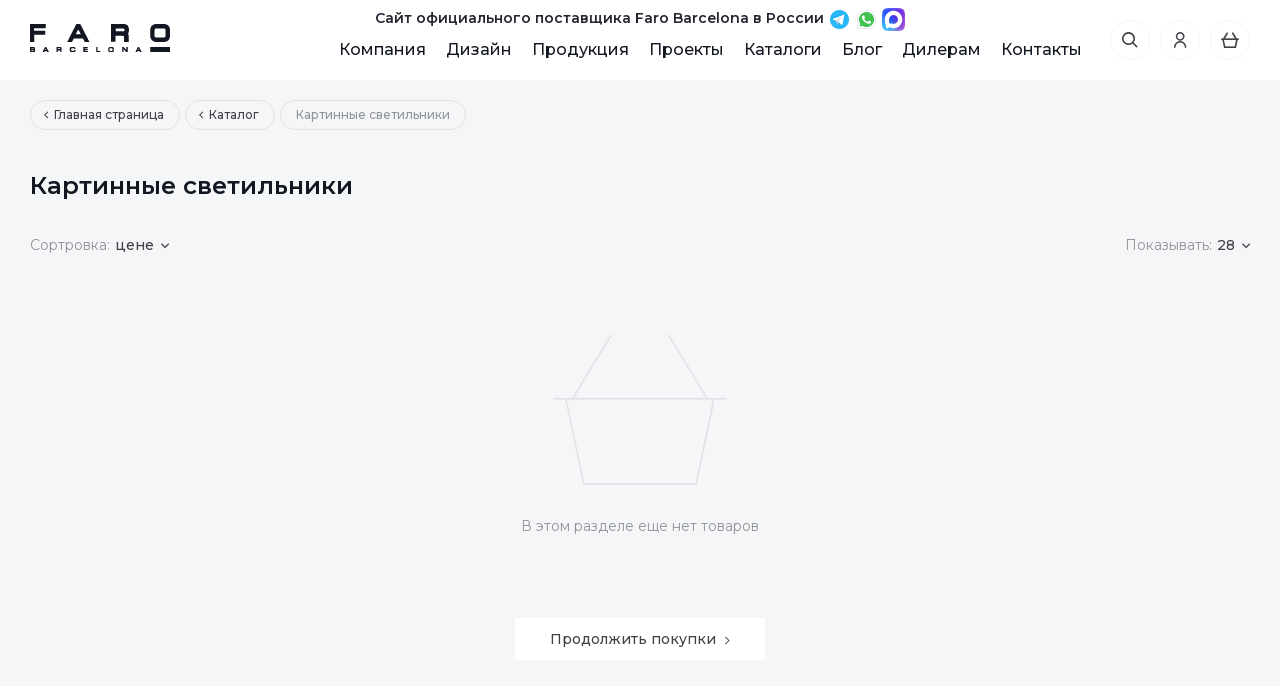

--- FILE ---
content_type: text/html; charset=UTF-8
request_url: https://farobarcelona.ru/catalog/kartinnye_svetilniki/?sort=price&order=desc
body_size: 7059
content:
<!doctype html>
<html lang="ru-RU">
<head>
	<meta charset="UTF-8">
	<meta http-equiv="X-UA-Compatible" content="IE=edge">
	<meta name="viewport" content="width=device-width, initial-scale=1">
	<meta name="format-detection" content="telephone=no">
	<meta name="yandex-verification" content="7954e76ffaab56cb" />
	<meta name="google-site-verification" content="nEHZA7rjlOej3Or_HcdNJ828h-SI4gtQbEUKkPpZj4s" />
	<title>Купить стильные дизайнерские картинные светильники на сайте Faro Barcelona</title>
	<link href="" rel="stylesheet">
	<meta http-equiv="Content-Type" content="text/html; charset=UTF-8" />
<meta name="robots" content="index, follow" />
<meta name="keywords" content="картинные светильники, купить, цена, заказать, фаро, faro barcelona" />
<meta name="description" content="На нашем сайте Вы можете выбрать, заказать и купить стильные дизайнерские картинные светильники Faro Barcelona производство Испания. Тел для связи 88005554099. Любые варианты оплаты, доставка по всей России.
" />
<link href="https://fonts.googleapis.com/css?family=Montserrat:300,400,500,600&display=swap&subset=cyrillic,cyrillic-ext" type="text/css"  rel="stylesheet" />
<link href="https://cdn.jsdelivr.net/gh/fancyapps/fancybox@3.5.7/dist/jquery.fancybox.min.css" type="text/css"  rel="stylesheet" />
<link href="/bitrix/js/ui/design-tokens/dist/ui.design-tokens.css?167889317824720" type="text/css"  rel="stylesheet" />
<link href="/bitrix/js/ui/fonts/opensans/ui.font.opensans.css?16788930902555" type="text/css"  rel="stylesheet" />
<link href="/bitrix/js/main/popup/dist/main.popup.bundle.css?168819855329861" type="text/css"  rel="stylesheet" />
<link href="/bitrix/templates/farobarcelona/vendor/slick/slick.css?15694459531750" type="text/css"  data-template-style="true"  rel="stylesheet" />
<link href="/bitrix/templates/farobarcelona/vendor/owl/owl.carousel.min.css?15694459533356" type="text/css"  data-template-style="true"  rel="stylesheet" />
<link href="/bitrix/templates/farobarcelona/fonts/icomoon/style.css?15694459532317" type="text/css"  data-template-style="true"  rel="stylesheet" />
<link href="/bitrix/templates/farobarcelona/css/style.css?1601472226151092" type="text/css"  data-template-style="true"  rel="stylesheet" />
<link href="/bitrix/templates/farobarcelona/components/bitrix/search.title/pro_visual/style.css?15694459521002" type="text/css"  data-template-style="true"  rel="stylesheet" />
<link href="/bitrix/templates/farobarcelona/template_styles.css?17664306146110" type="text/css"  data-template-style="true"  rel="stylesheet" />
<script type="text/javascript">if(!window.BX)window.BX={};if(!window.BX.message)window.BX.message=function(mess){if(typeof mess==='object'){for(let i in mess) {BX.message[i]=mess[i];} return true;}};</script>
<script type="text/javascript">(window.BX||top.BX).message({'JS_CORE_LOADING':'Загрузка...','JS_CORE_NO_DATA':'- Нет данных -','JS_CORE_WINDOW_CLOSE':'Закрыть','JS_CORE_WINDOW_EXPAND':'Развернуть','JS_CORE_WINDOW_NARROW':'Свернуть в окно','JS_CORE_WINDOW_SAVE':'Сохранить','JS_CORE_WINDOW_CANCEL':'Отменить','JS_CORE_WINDOW_CONTINUE':'Продолжить','JS_CORE_H':'ч','JS_CORE_M':'м','JS_CORE_S':'с','JSADM_AI_HIDE_EXTRA':'Скрыть лишние','JSADM_AI_ALL_NOTIF':'Показать все','JSADM_AUTH_REQ':'Требуется авторизация!','JS_CORE_WINDOW_AUTH':'Войти','JS_CORE_IMAGE_FULL':'Полный размер'});</script>

<script type="text/javascript" src="/bitrix/js/main/core/core.js?1688198555486439"></script>

<script>BX.setJSList(['/bitrix/js/main/core/core_ajax.js','/bitrix/js/main/core/core_promise.js','/bitrix/js/main/polyfill/promise/js/promise.js','/bitrix/js/main/loadext/loadext.js','/bitrix/js/main/loadext/extension.js','/bitrix/js/main/polyfill/promise/js/promise.js','/bitrix/js/main/polyfill/find/js/find.js','/bitrix/js/main/polyfill/includes/js/includes.js','/bitrix/js/main/polyfill/matches/js/matches.js','/bitrix/js/ui/polyfill/closest/js/closest.js','/bitrix/js/main/polyfill/fill/main.polyfill.fill.js','/bitrix/js/main/polyfill/find/js/find.js','/bitrix/js/main/polyfill/matches/js/matches.js','/bitrix/js/main/polyfill/core/dist/polyfill.bundle.js','/bitrix/js/main/core/core.js','/bitrix/js/main/polyfill/intersectionobserver/js/intersectionobserver.js','/bitrix/js/main/lazyload/dist/lazyload.bundle.js','/bitrix/js/main/polyfill/core/dist/polyfill.bundle.js','/bitrix/js/main/parambag/dist/parambag.bundle.js']);
</script>
<script type="text/javascript">(window.BX||top.BX).message({'pull_server_enabled':'N','pull_config_timestamp':'0','pull_guest_mode':'N','pull_guest_user_id':'0'});(window.BX||top.BX).message({'PULL_OLD_REVISION':'Для продолжения корректной работы с сайтом необходимо перезагрузить страницу.'});</script>
<script type="text/javascript">(window.BX||top.BX).message({'LANGUAGE_ID':'ru','FORMAT_DATE':'DD.MM.YYYY','FORMAT_DATETIME':'DD.MM.YYYY HH:MI:SS','COOKIE_PREFIX':'BITRIX_SM','SERVER_TZ_OFFSET':'10800','UTF_MODE':'Y','SITE_ID':'s1','SITE_DIR':'/','USER_ID':'','SERVER_TIME':'1768836544','USER_TZ_OFFSET':'0','USER_TZ_AUTO':'Y','bitrix_sessid':'3a74b13f1861810c3ef6f1aa48295545'});</script>


<script type="text/javascript" src="/bitrix/js/pull/protobuf/protobuf.js?1639328808274055"></script>
<script type="text/javascript" src="/bitrix/js/pull/protobuf/model.js?163932880870928"></script>
<script type="text/javascript" src="/bitrix/js/rest/client/rest.client.js?163932881517414"></script>
<script type="text/javascript" src="/bitrix/js/pull/client/pull.client.js?168819855881012"></script>
<script type="text/javascript" src="https://code.jquery.com/jquery-2.2.2.min.js"></script>
<script type="text/javascript" src="https://cdn.jsdelivr.net/gh/fancyapps/fancybox@3.5.7/dist/jquery.fancybox.min.js"></script>
<script type="text/javascript" src="/bitrix/js/main/popup/dist/main.popup.bundle.js?1688198552117166"></script>

<!-- BEGIN JIVOSITE CODE -->
        <script type='text/javascript'>
            (function(){
                var widget_id = '0k3G1Q5fqj';
                var s = document.createElement('script');
                s.type = 'text/javascript';
                s.async = true;
                s.src = '//code.jivosite.com/script/widget/'+widget_id;
                var ss = document.getElementsByTagName('script')[0];
                ss.parentNode.insertBefore(s, ss);
            })();
        </script>
        <!-- END JIVOSITE CODE -->

<script type="text/javascript">
					(function () {
						"use strict";

						var counter = function ()
						{
							var cookie = (function (name) {
								var parts = ("; " + document.cookie).split("; " + name + "=");
								if (parts.length == 2) {
									try {return JSON.parse(decodeURIComponent(parts.pop().split(";").shift()));}
									catch (e) {}
								}
							})("BITRIX_CONVERSION_CONTEXT_s1");

							if (cookie && cookie.EXPIRE >= BX.message("SERVER_TIME"))
								return;

							var request = new XMLHttpRequest();
							request.open("POST", "/bitrix/tools/conversion/ajax_counter.php", true);
							request.setRequestHeader("Content-type", "application/x-www-form-urlencoded");
							request.send(
								"SITE_ID="+encodeURIComponent("s1")+
								"&sessid="+encodeURIComponent(BX.bitrix_sessid())+
								"&HTTP_REFERER="+encodeURIComponent(document.referrer)
							);
						};

						if (window.frameRequestStart === true)
							BX.addCustomEvent("onFrameDataReceived", counter);
						else
							BX.ready(counter);
					})();
				</script>



<script type="text/javascript" src="/bitrix/templates/farobarcelona/vendor/slick/slick.min.js?156944595341970"></script>
<script type="text/javascript" src="/bitrix/templates/farobarcelona/vendor/owl/owl.carousel.min.js?156944595344348"></script>
<script type="text/javascript" src="/bitrix/templates/farobarcelona/js/main.js?15729379802867"></script>
<script type="text/javascript" src="/bitrix/templates/farobarcelona/js/catalog.js?15694459532152"></script>
<script type="text/javascript" src="/bitrix/templates/farobarcelona/js/product.js?15713808253541"></script>
<script type="text/javascript" src="/bitrix/templates/farobarcelona/js/farobarcelona.js?157363363014535"></script>
<script type="text/javascript" src="/bitrix/templates/farobarcelona/js/index.js?1569445953578"></script>
<script type="text/javascript" src="/bitrix/components/bitrix/search.title/script.js?15694459189847"></script>
<script type="text/javascript">var _ba = _ba || []; _ba.push(["aid", "1a24b2e07447f7759ca4df23975b35db"]); _ba.push(["host", "farobarcelona.ru"]); (function() {var ba = document.createElement("script"); ba.type = "text/javascript"; ba.async = true;ba.src = (document.location.protocol == "https:" ? "https://" : "http://") + "bitrix.info/ba.js";var s = document.getElementsByTagName("script")[0];s.parentNode.insertBefore(ba, s);})();</script>


<link rel="icon" type="image/x-icon" href="/bitrix/templates/farobarcelona/favicon.ico">
</head>
<body>

	<div id="panel"></div>

	<div class="bg-box-menu"></div>

	<div class="wrapper-fixed-footer">
		<!--Хедер-->
		<header>
			<div class="center-bl">
				<div class="flex-header">
					<p class="ppc-text-header">
						Сайт официального поставщика Faro Barcelona в России
<span class="ppc-social-logo">
	<a href="https://t.me/NewMyPassageBot" target="_blank" alt="Написать нам в Telegram" title="Написать нам в Telegram">
		<img src="/include/images/icons-telegram.svg">
	</a>
</span>
<span class="ppc-social-logo">
	<a href="https://wa.me/+79035205052" target="_blank" alt="Написать нам в WhatsApp" title="Написать нам в WhatsApp">
		<img alt="Написать нам в WhatsApp" src="/include/images/icons-whatsapp.svg">
	</a>
</span>
<span class="ppc-social-logo">
	<a href="https://max.ru/id7719824521_bot" target="_blank" alt="Написать нам в Мах" title="Написать нам в Мах">
		<img alt="Написать нам в Мах" src="/include/images/icons-max.svg">
	</a>
</span>					</p>
					<div class="menu-mobile-btn flex-full"><span></span><span></span><span></span></div>
					    <a href="/" class="logo">
        <img src="/bitrix/templates/farobarcelona/img/logo_black.svg" alt="Faro Barcelona" class="desktop-m">
        <img src="/bitrix/templates/farobarcelona/img/logo_mini.svg" alt="Faro Barcelona" class="mobile-m">
    </a>
					

<ul class="menu-header clearfix">


    
    
        
                            <li ><a href="/about/">Компания</a></li>
            
        
    
    

    
    
        
                            <li ><a href="/desingers/">Дизайн</a></li>
            
        
    
    

    
    
                    <li>
                <a href="/catalog/" >Продукция</a>
                    <ul>
        
    
    

    
    
        
                            <li ><a href="/catalog/nastennye_svetilniki_i_bra/">Настенные светильники и бра</a></li>
            
        
    
    

    
    
        
                            <li ><a href="/catalog/torshery/">Торшеры</a></li>
            
        
    
    

    
    
        
                            <li ><a href="/catalog/nastolnye_lampy/">Настольные лампы</a></li>
            
        
    
    

    
    
        
                            <li ><a href="/catalog/potolochnye_svetilniki/">Потолочные светильники</a></li>
            
        
    
    

    
    
        
                            <li ><a href="/catalog/perenosnye_svetilniki/">Переносные светильники</a></li>
            
        
    
    

    
    
        
                            <li ><a href="/catalog/ventilyatory/">Вентиляторы</a></li>
            
        
    
    

    
    
        
                            <li ><a href="/catalog/svetilniki_podvesnye/">Светильники подвесные</a></li>
            
        
    
    

    
    
        
                            <li ><a href="/catalog/spoty/">Споты</a></li>
            
        
    
    

    
    
        
                            <li ><a href="/catalog/ulichnye_svetilniki/">Уличные светильники</a></li>
            
        
    
    

    
    
        
                            <li ><a href="/catalog/vstraivaemye_svetilniki/">Встраиваемые светильники</a></li>
            
        
    
    

    
    
        
                            <li class="active"><a href="/catalog/kartinnye_svetilniki/">Картинные светильники</a></li>
            
        
    
    

    
    
        
                            <li ><a href="/catalog/aksessuary/">Аксессуары</a></li>
            
        
    
    

            </ul></li>    
    
        
                            <li ><a href="/projects/">Проекты</a></li>
            
        
    
    

    
    
        
                            <li ><a href="/magazine/">Каталоги</a></li>
            
        
    
    

    
    
        
                            <li ><a href="/blog/">Блог</a></li>
            
        
    
    

    
    
        
                            <li ><a href="/about/dealer/">Дилерам</a></li>
            
        
    
    

    
    
        
                            <li ><a href="/about/contacts/">Контакты</a></li>
            
        
    
    


</ul>
					<div class="menu-btn-list">
						<div class="box-btn-header wr-search">
								<a href="#" class="btn-header search-open-btn"><i class="fb-01"></i></a>
	<div id="title-search" class="search-header-big">
		<i class="fb-01"></i>
		<form action="/search/index.php">

			<input id="main-search" type="text" name="q" value="" autocomplete="ooff" placeholder="Искать в Faro Barcelona…">
			<a href="#" class="search-push" rel="nofollow" onclick="$(this).closest('form').submit()">НАЙТИ</a>
			<a href="#" class="clear-search-btn" rel="nofollow"><i class="fb-09"></i></a>
		</form>
	</div>

<script>
	BX.ready(function(){
		new JCTitleSearch({
			'AJAX_PAGE' : '/catalog/kartinnye_svetilniki/?sort=price&amp;order=desc',
			'CONTAINER_ID': 'title-search',
			'INPUT_ID': 'main-search',
			'MIN_QUERY_LEN': 2
		});
	});
</script>


						</div>
						<div class="box-btn-header drop-box-wr">
							<!--'start_frame_cache_auth'-->    <a href="#" rel="nofollow" class="btn-header btn-drop"><i class="fb-02"></i></a>
    <div class="user-dropdown drop-box cabinet-modal">
        <div class="caption">Вход в личный кабинет</div>
        <form id="login" action="">
            <input type="text" name="login" placeholder="E-mail">
            <input type="password" name="password" placeholder="Пароль">
            <div class="drop-user">
                <label class="checkbox-wr">
                    <input type="checkbox" checked="checked">
                    <span>Запомнить меня</span>
                </label>
            </div>
            <div class="btn-wr-m2">
                <div class="alert-box"></div>
            </div>            
            <button class="green-btn">Войти</button>
            <div class="link-line clearfix">
                <a href="#" rel="nofollow" class="forget-password">Забыли пароль?</a>
                <a href="/reg/">Регистрация</a>
            </div>
        </form>
    </div>
    <div class="user-dropdown drop-box forget-modal">
        <div class="caption">Забыли пароль?</div>
        <div class="under-caption">
            Если вы забыли пароль, введите E-Mail. Контрольная строка для смены пароля, а также ваши регистрационные данные, будут высланы вам по E-Mail.
        </div>
        <form id="forgot" action="">
            <input type="email" name="email" placeholder="E-mail">
            <div class="btn-wr-m2">
                <div class="alert-box"></div>
            </div>  
            <button class="green-btn">Отправить</button>
        </form>
    </div>
    <!--'end_frame_cache_auth'-->						</div>
						<div class="box-btn-header drop-box-wr basket-box">
							<!--'start_frame_cache_basketline'-->

    <a href="#" rel="nofollow" class="btn-header btn-drop"><i class="fb-03"></i></a>
    <div class="user-dropdown drop-box basket-header">
        <div class="clean-basket">В корзине еще нет товаров</div>
    </div>
    
<script type="text/javascript">

	$(function(){
			});

</script><!--'end_frame_cache_basketline'-->						</div>
					</div>
				</div>
			</div>
		</header>
		<!-- End Хедер-->

					<div class="static-page">
				<div class="center-bl">
					<ul id="breadcrumbs" class="breadcrumbs clearfix" itemprop="http://schema.org/breadcrumb" itemscope itemtype="http://schema.org/BreadcrumbList">
            <li id="bx_breadcrumb_0" itemprop="itemListElement" itemscope itemtype="http://schema.org/ListItem">
                <a href="/" title="Главная страница" itemprop="url">
                    <span itemprop="name">Главная страница</span>
                </a>
                <meta itemprop="position" content="1" />
            </li>
            <li id="bx_breadcrumb_1" itemprop="itemListElement" itemscope itemtype="http://schema.org/ListItem">
                <a href="/catalog/" title="Каталог" itemprop="url">
                    <span itemprop="name">Каталог</span>
                </a>
                <meta itemprop="position" content="2" />
            </li>
            <li itemprop="itemListElement" itemscope itemtype="http://schema.org/ListItem">
                <span class="items" itemprop="name">Картинные светильники</span>
                <meta itemprop="position" content="3" />
            </li></ul>		


<h1>Картинные светильники</h1>


<div class="catalog-rubric">
    </div>

<div class="change-list-order">
    <div class="left-q clearfix">
        <div class="grey-txt">Сортровка:</div>
        <div class="custom-checkbox range">
            <div class="caption-check">цене</div>
            <ul class="check-list">
                                    <li>
                        <a href="/catalog/kartinnye_svetilniki/?sort=data&order=asc" >По дате</a>
                    </li>
                                        <li>
                        <a href="/catalog/kartinnye_svetilniki/?sort=show&order=desc" >По популярности</a>
                    </li>
                                        <li>
                        <a href="/catalog/kartinnye_svetilniki/?sort=price&order=asc" class="active ">цене</a>
                    </li>
                                </ul>
        </div>
    </div>
    <div class="right-q clearfix">
        <div class="grey-txt">Показывать:</div>
        <div class="custom-checkbox number">
            <div class="caption-check">28</div>
            <ul class="check-list">
                                    <li>
                        <a href="/catalog/kartinnye_svetilniki/?show=28&sort=price&order=desc" class="active">28</a>
                    </li>
                                    <li>
                        <a href="/catalog/kartinnye_svetilniki/?show=48&sort=price&order=desc" class="">48</a>
                    </li>
                                    <li>
                        <a href="/catalog/kartinnye_svetilniki/?show=100&sort=price&order=desc" class="">100</a>
                    </li>
                            </ul>
        </div>
    </div>
</div>








            <div class="clean-basket">
            <i class="fb-35"></i>
            <p>В этом разделе еще нет товаров</p>
            <a href="/caralog/" class="btn-basket">Продолжить покупки <i class="fb-21"></i></a>
        </div>
        

						</div>
			</div>
		
		<!--Футер-->
		<footer>
			<div class="center-bl">
				<div class="footer-flex">
					<div class="logo-block">
						    <span class="logo"><img src="/bitrix/templates/farobarcelona/img/logo_white.svg" alt="Faro Barcelona"></span>
<span>© 2026 Faro Barcelona.</span>					</div>
					<div class="one-block">
					 
<ul>

			<li><a href="/desingers/">Дизайн</a></li>
		
			<li class="active"><a href="/catalog/">Продукция</a></li>
		
			<li><a href="/projects/">Проекты</a></li>
		
			<li><a href="/magazine/">Каталоги</a></li>
		
			<li><a href="/blog/">Блог</a></li>
		
			<li><a href="/about/dealer/">Дилерам</a></li>
		
			<li><a href="/about/oplata-dostavka/">Оплата и доставка</a></li>
		
			<li><a href="/about/agreement/">Обработка персональных данных</a></li>
		
			<li><a href="/about/kak-vernut-tovar/">Правила возврата товара</a></li>
		
			<li><a href="/about/garantiya/">Гарантия</a></li>
		
			<li><a href="/about/contacts/">Контакты</a></li>
		

</ul>
					</div>
					<div class="one-block">
						 
<ul>

			<li><a href="/new/">Новинки</a></li>
		
			<li><a href="/catalog/nastennye_svetilniki_i_bra/">Настенные светильники и бра</a></li>
		
			<li><a href="/catalog/torshery/">Торшеры</a></li>
		
			<li><a href="/catalog/nastolnye_lampy/">Настольные лампы</a></li>
		
			<li><a href="/catalog/potolochnye_svetilniki/">Потолочные светильники</a></li>
		
			<li><a href="/catalog/perenosnye_svetilniki/">Переносные светильники</a></li>
		
			<li><a href="/catalog/ventilyatory/">Вентиляторы</a></li>
		
			<li><a href="/catalog/svetilniki_podvesnye/">Светильники подвесные</a></li>
		
			<li><a href="/catalog/spoty/">Споты</a></li>
		
			<li><a href="/catalog/ulichnye_svetilniki/">Уличные светильники</a></li>
		
			<li><a href="/catalog/vstraivaemye_svetilniki/">Встраиваемые светильники</a></li>
		
			<li class="active"><a href="/catalog/kartinnye_svetilniki/">Картинные светильники</a></li>
		
			<li><a href="/catalog/aksessuary/">Аксессуары</a></li>
		

</ul>
					</div>
					<div class="one-block social-item">
						<ul>
							<li>
	<a href="tel:88005554099">8 800 555 40 99</a>
	<p class="footer-social-logo">
		<span class="ppc-social-logo">
			<a href="https://t.me/NewMyPassageBot" target="_blank" alt="Написать нам в Telegram" title="Написать нам в Telegram">
				<img src="/include/images/icons-telegram.svg">
			</a>
		</span>
		<span class="ppc-social-logo">
			<a href="https://wa.me/+79035205052" target="_blank" alt="Написать нам в WhatsApp" title="Написать нам в WhatsApp">
				<img alt="Написать нам в WhatsApp" src="/include/images/icons-whatsapp.svg">
			</a>
		</span>
		<span class="ppc-social-logo">
			<a href="https://max.ru/id7719824521_bot" target="_blank" alt="Написать нам в Мах" title="Написать нам в Мах">
				<img alt="Написать нам в Мах" src="/include/images/icons-max.svg">
			</a>
		</span>
	</p>
</li>														<li class="social-footer">
								
							</li>
						</ul>
					</div>
					<div class="develop-firm">Сайт разработан: <a href="http://proprocenter.ru/" target="_blank">ProProCenter</a></div>
				</div>
			</div>
			<div class="footer-bottom footer3-ppc">
				<div class="center-bl clearfix">
					<p class="text-bottom-ppc">Вся представленная на сайте информация, касающаяся характеристик оборудования, комплектации, цвета, наличия на складе, стоимости товаров, носит информационный характер и ни при каких условиях не является публичной офертой, определяемой положениями Статьи 437 (2) Гражданского кодекса Российской Федерации. Данная информация может быть изменена в любой момент администратором сайта. Для получения подробной информации о наличии, стоимости, комплектации оборудования, пожалуйста, обращайтесь к менеджеру компании по телефону: 8 (800) 555-40-99</p>				</div>
			</div>
		</footer>
		<!-- End Футер-->
	</div>

	<!-- modal -->
	<div class="modal-custom" id="addCart">
    <div class="caption-modal">
        Добавлено в корзину
    </div>
    <div class="box-padding-modal">
        <div class="main-text">
            Товар <strong></strong> успешно добавлен в список покупок.
        </div>
        <div class="btn-line">
            <a href="javascript:;" class="grey-btn close-modal">Продолжить покупки</a>
            <a href="/personal/cart/" class="brand-btn">В корзину</a>
        </div>
    </div>
</div>
<!-- Yandex.Metrika counter -->
<script type="text/javascript" >
   (function(m,e,t,r,i,k,a){m[i]=m[i]||function(){(m[i].a=m[i].a||[]).push(arguments)};
   m[i].l=1*new Date();k=e.createElement(t),a=e.getElementsByTagName(t)[0],k.async=1,k.src=r,a.parentNode.insertBefore(k,a)})
   (window, document, "script", "https://mc.yandex.ru/metrika/tag.js", "ym");

   ym(57712045, "init", {
		clickmap:true,
		trackLinks:true,
		accurateTrackBounce:true,
		webvisor:true
   });
</script>
<noscript><div><img src="https://mc.yandex.ru/watch/57712045" style="position:absolute; left:-9999px;" alt="" /></div></noscript>
<!-- /Yandex.Metrika counter -->
</body>
</html>

--- FILE ---
content_type: text/css
request_url: https://farobarcelona.ru/bitrix/templates/farobarcelona/css/style.css?1601472226151092
body_size: 21356
content:
html, body, div, span, applet, object, iframe, h1, h2, h3, h4, h5, h6, p, blockquote, pre, a, abbr, acronym, address, big, cite, code, del, dfn, em, font, img, ins, kbd, q, s, samp, small, strike, strong, sub, sup, tt, var, b, u, i, center, dl, dt, dd, ol, ul, li, fieldset, form, label, legend, table, caption, tbody, tfoot, thead, tr, th, td {
  margin: 0;
  padding: 0;
  border: 0;
  outline: 0;
  font-size: 100%;
  vertical-align: baseline;
  background: transparent; }

body {
  line-height: 1; }

ol, ul {
  list-style: none; }

blockquote, q {
  quotes: none; }

blockquote:before, blockquote:after, q:before, q:after {
  content: ''; }

ins {
  text-decoration: none; }

del {
  text-decoration: line-through; }

table {
  border-collapse: collapse;
  border-spacing: 0; }

article, aside, figure, figcaption, footer, header, hgroup, nav, section, summary {
  display: block; }

html, body {
  margin: 0;
  padding: 0;
  height: 100%;
  -webkit-text-size-adjust: 100%;
  -ms-text-size-adjust: 100%; }

body {
  min-height: 100%;
  overflow-x: hidden; }

.wrapper-fixed-footer {
  min-height: 100%;
  padding-bottom: 266px;
  position: relative; }
  @media (max-width: 992px) {
    .wrapper-fixed-footer {
      padding-bottom: 0; } }

footer {
  width: 100%;
  height: 266px;
  padding: 40px 0;
  display: block;
  background-color: #131721;
  position: absolute;
  bottom: 0; }
  @media (max-width: 992px) {
    footer {
      height: initial;
      position: relative;
      padding: 30px 0 0; }
      footer .center-bl {
        padding: 0; } }

.brand-color {
  color: #009985; }

.brand-list {
  color: #009985; }
  .brand-list:hover, .brand-list:focus {
    color: #009985;
    text-decoration: none; }

.flex-full {
  display: -webkit-box;
  display: -ms-flexbox;
  display: flex;
  -ms-flex-line-pack: center;
  align-content: center;
  -webkit-box-align: center;
  -ms-flex-align: center;
  align-items: center;
  -webkit-box-pack: center;
  -ms-flex-pack: center;
  justify-content: center;
  text-align: center; }

a:focus, button:focus {
  outline: none !important; }

b, strong {
  font-weight: 700; }

.red {
  color: #BB0063; }

.dark-link2 {
  color: #262532; }
  .dark-link2:hover {
    color: #009985; }

body {
  padding-top: 80px;
  min-width: 300px;
  font-size: 14px;
  line-height: 1.3;
  background-color: #f5f6f7;
  font-family: 'Montserrat', sans-serif;
  font-weight: 400;
  color: #262532; }
  @media (max-width: 520px) {
    body {
      padding-top: 50px; } }

.object-fit {
  width: 100%;
  height: 100%;
  object-fit: cover;
  -o-object-fit: cover; }

* html .page-wrapper {
  height: 100%; }

.center-bl {
  max-width: 1360px;
  margin: 0 auto;
  padding-right: 30px;
  padding-left: 30px;
  position: relative; }
  @media (max-width: 520px) {
    .center-bl {
      padding-left: 15px;
      padding-right: 15px; } }

.border-none {
  border: 0 !important; }

.text-center {
  text-align: center; }

.vertical-middle-wrapper {
  width: 100%;
  content: '';
  display: table;
  height: 100%;
  vertical-align: middle; }

.vertical-middle-wrapper > * {
  vertical-align: middle !important;
  height: 100% !important;
  display: table-cell !important; }

strong {
  font-weight: 600; }

img {
  max-width: 100%; }

h2 {
  margin-bottom: 15px;
  color: #131721;
  font-size: 18px;
  font-weight: 600; }

.wrapper-fixed-footer {
  overflow: hidden; }

.footer-flex {
  display: -webkit-box;
  display: -ms-flexbox;
  display: flex;
  -webkit-box-pack: justify;
  -ms-flex-pack: justify;
  justify-content: space-between; }
  @media (max-width: 992px) {
    .footer-flex {
      -ms-flex-wrap: wrap;
      flex-wrap: wrap; } }
  .footer-flex .logo-block {
    width: 26%;
    padding-right: 20px; }
    @media (max-width: 992px) {
      .footer-flex .logo-block {
        padding-left: 30px; } }
    @media (max-width: 767px) {
      .footer-flex .logo-block {
        width: 100%;
        margin-bottom: 150px; } }
    @media (max-width: 520px) {
      .footer-flex .logo-block {
        padding-left: 15px;
        padding-right: 15px; } }
    .footer-flex .logo-block .logo {
      display: inline-block;
      line-height: 0; }
      .footer-flex .logo-block .logo img {
        width: 140px; }
    .footer-flex .logo-block span {
      width: 100%;
      padding-top: 15px;
      display: block;
      color: #ffffff; }
  .footer-flex .one-block {
    width: 220px;
    padding-right: 20px; }
    .footer-flex .one-block li {
      margin-bottom: 6px; }
      .footer-flex .one-block li:last-child {
        margin-bottom: 0; }
      .footer-flex .one-block li a {
        color: #ffffff;
        font-weight: 500; }
        .footer-flex .one-block li a:hover {
          color: #009985; }
    @media (max-width: 992px) {
      .footer-flex .one-block.social-item {
        position: absolute;
        top: 80px;
        left: 30px; } }
    @media (max-width: 767px) {
      .footer-flex .one-block:nth-child(2) {
        padding-left: 30px; } }
    @media (max-width: 520px) {
      .footer-flex .one-block {
        width: 50%; }
        .footer-flex .one-block:nth-child(2) {
          padding-left: 15px; }
        .footer-flex .one-block.social-item {
          width: 100%;
          left: 15px; } }
  .footer-flex .develop-firm {
    width: 25%;
    text-align: right;
    font-weight: 400;
    color: #ffffff; }
    @media (max-width: 992px) {
      .footer-flex .develop-firm {
        width: 100%;
        margin-top: 30px;
        padding: 15px;
        text-align: center;
        border-top: 1px solid rgba(255, 255, 255, 0.1);
        font-size: 12px; } }
    .footer-flex .develop-firm a {
      color: #ffffff;
      font-weight: 600; }
      .footer-flex .develop-firm a:hover {
        color: #009985; }
  .footer-flex .social-footer {
    font-size: 17px; }
    .footer-flex .social-footer a {
      margin-right: 20px;
      color: #919499 !important;
      display: inline-block;
      vertical-align: middle;
      line-height: 0; }
      .footer-flex .social-footer a .fb-05, .footer-flex .social-footer a .fb-07 {
        font-size: 15px; }
      .footer-flex .social-footer a:last-child {
        margin-right: 0; }

a {
  text-decoration: none;
  color: #131721;
  -webkit-transition: 0.3s;
  -o-transition: 0.3s;
  transition: 0.3s; }
  a:hover {
    text-decoration: none;
    -webkit-transition: 0.3s;
    -o-transition: 0.3s;
    transition: 0.3s; }

button {
  -webkit-transition: 0.3s;
  -o-transition: 0.3s;
  transition: 0.3s; }
  button:hover {
    text-decoration: none;
    -webkit-transition: 0.3s;
    -o-transition: 0.3s;
    transition: 0.3s; }

a.link-underline:hover {
  text-decoration: none; }

a.link-underline {
  text-decoration: underline;
  color: #3c3340; }

input:focus, textarea:focus {
  outline: none; }

input[type='text'], input[type='tel'], input[type='email'], input[type='password'] {
  width: 100%;
  height: 40px;
  margin-bottom: 10px;
  padding-left: 15px;
  padding-right: 15px;
  font-size: 14px;
  border-radius: 6px;
  border: 0;
  background-color: #f5f6f7; }

input::-moz-placeholder, textarea::-moz-placeholder, input::-webkit-input-placeholder, textarea::-webkit-input-placeholder {
  color: #919499;
  font-weight: 400; }

* {
  -webkit-box-sizing: border-box;
  -moz-box-sizing: border-box;
  box-sizing: border-box; }

.clearfix:after {
  width: 100%;
  clear: both;
  display: table;
  content: ""; }

.checkbox-wr {
  position: relative;
  color: #404247;
  font-weight: 400;
  font-size: 14px; }
  .checkbox-wr span {
    position: relative;
    padding: 2px 0 1px 30px;
    z-index: 2; }
    .checkbox-wr span:before {
      width: 20px;
      height: 20px;
      position: absolute;
      left: 0;
      top: 0;
      content: "";
      z-index: 1;
      display: block;
      border-radius: 2px;
      border: 1px solid #cfd9df;
      background-color: white;
      -webkit-transition: 0.3s;
      -o-transition: 0.3s;
      transition: 0.3s; }
    .checkbox-wr span:after {
      position: absolute;
      top: 7px;
      left: 5px;
      z-index: 2;
      font-size: 9px;
      color: white;
      font-family: 'icomoon' !important;
      font-style: normal;
      font-weight: normal;
      -webkit-transition: 0.3s;
      -o-transition: 0.3s;
      transition: 0.3s;
      font-variant: normal;
      content: "\e90a";
      text-transform: none;
      line-height: 1;
      display: block;
      opacity: 0;
      -webkit-font-smoothing: antialiased;
      -moz-osx-font-smoothing: grayscale; }
  .checkbox-wr input {
    position: absolute;
    left: 0;
    top: 0;
    opacity: 0; }
    .checkbox-wr input:checked + span:after {
      -webkit-transition: 0.3s;
      -o-transition: 0.3s;
      transition: 0.3s;
      opacity: 1; }
    .checkbox-wr input:checked + span:before {
      -webkit-transition: 0.3s;
      -o-transition: 0.3s;
      transition: 0.3s;
      background-color: #02d8b1;
      border: 1px solid #02d8b1; }

.green-btn {
  width: 100%;
  padding: 11px;
  text-align: center;
  border-radius: 3px;
  display: block;
  border: 0;
  color: #ffffff;
  font-size: 15px;
  font-weight: 400;
  background-color: #02d8b1; }
  .green-btn:hover {
    background-color: #02b796; }

.btn-light-1 {
  padding: 9px 20px;
  border-radius: 3px;
  display: inline-block;
  color: #404247;
  text-align: center;
  background-color: #f5f6f7;
  font-weight: 500;
  font-size: 12px;
  -webkit-transition: 0.2s;
  -o-transition: 0.2s;
  transition: 0.2s;
  border: 1px solid #e1e2e6; }
  .btn-light-1:hover {
    -webkit-transition: 0.2s;
    -o-transition: 0.2s;
    transition: 0.2s;
    color: #131721;
    background-color: #e1e2e6; }

.white-btn {
  padding: 13px 25px;
  border-radius: 3px;
  background-color: #ffffff;
  display: inline-block;
  color: #131721;
  text-align: center;
  border: 0;
  font-weight: 600;
  font-size: 14px;
  -webkit-transition: 0.2s;
  -o-transition: 0.2s;
  transition: 0.2s; }
  .white-btn:hover {
    color: white;
    -webkit-transition: 0.2s;
    -o-transition: 0.2s;
    transition: 0.2s;
    background-color: #02d8b1; }

.grey-btn {
  padding: 10px 20px;
  border-radius: 3px;
  background-color: #f0f1f2;
  display: inline-block;
  text-align: center;
  border: 0;
  font-weight: 600;
  font-size: 13px;
  color: #404247;
  -webkit-transition: 0.2s;
  -o-transition: 0.2s;
  transition: 0.2s; }
  .grey-btn:hover {
    -webkit-transition: 0.2s;
    -o-transition: 0.2s;
    transition: 0.2s;
    background-color: #e6e7e8; }

.brand-btn {
  padding: 10px 20px;
  border-radius: 3px;
  background-color: #02d8b1;
  display: inline-block;
  text-align: center;
  border: 0;
  font-weight: 400;
  font-size: 13px;
  color: white;
  -webkit-transition: 0.2s;
  -o-transition: 0.2s;
  transition: 0.2s; }
  .brand-btn:hover {
    -webkit-transition: 0.2s;
    -o-transition: 0.2s;
    transition: 0.2s;
    background-color: #02b796; }

.border-btn {
  padding: 10px 25px;
  border-radius: 3px;
  background-color: #ffffff;
  display: inline-block;
  text-align: center;
  border: 1px solid #e1e2e6;
  font-weight: 500;
  font-size: 13px;
  color: #404247;
  -webkit-transition: 0.2s;
  -o-transition: 0.2s;
  transition: 0.2s; }
  .border-btn:hover {
    color: white;
    -webkit-transition: 0.2s;
    -o-transition: 0.2s;
    transition: 0.2s;
    border: 1px solid #02d8b1;
    background-color: #02d8b1; }

.article-style-1 {
  margin-bottom: 30px;
  display: -webkit-box;
  display: -ms-flexbox;
  display: flex;
  -ms-flex-line-pack: center;
  align-content: center;
  -webkit-box-align: center;
  -ms-flex-align: center;
  align-items: center; }
  @media (max-width: 520px) {
    .article-style-1 {
      margin-bottom: 10px; } }
  .article-style-1 span {
    width: 100%;
    padding-right: 10px;
    color: #131721;
    font-size: 24px;
    font-weight: 600; }
    @media (max-width: 520px) {
      .article-style-1 span {
        font-size: 20px; } }
  .article-style-1 .btn-light-1 {
    -ms-flex-negative: 0;
    flex-shrink: 0; }
    @media (max-width: 520px) {
      .article-style-1 .btn-light-1 {
        display: none; } }

.article-style-2 {
  margin-bottom: 15px;
  font-size: 18px;
  color: #131721;
  font-weight: 600; }

.breadcrumbs {
  margin-bottom: 35px; }
  @media (max-width: 520px) {
    .breadcrumbs {
      margin-bottom: 20px; } }
  .breadcrumbs li {
    margin-right: 5px;
    margin-bottom: 5px;
    float: left;
    border: 1px solid #e1e2e6;
    border-radius: 15px;
    background-color: #f5f6f7;
    color: #919499;
    font-size: 12px;
    line-height: 14px;
    font-weight: 500;
    overflow: hidden; }
    .breadcrumbs li:last-child {
      margin-right: 0; }
    .breadcrumbs li a {
      padding: 7px 15px 7px 23px;
      color: #404247;
      position: relative;
      display: block; }
      .breadcrumbs li a:hover {
        background-color: #eff0f1; }
      .breadcrumbs li a:before {
        position: absolute;
        left: 13px;
        top: 10px;
        font-size: 7px;
        display: inline-block;
        content: "\e90e";
        font-family: 'icomoon' !important;
        speak: none;
        font-style: normal;
        font-weight: normal;
        font-variant: normal;
        text-transform: none;
        line-height: 1;
        -webkit-font-smoothing: antialiased;
        -moz-osx-font-smoothing: grayscale; }
    .breadcrumbs li span {
      padding: 7px 15px;
      display: block; }

.static-page h1 {
  margin-bottom: 15px;
  color: #131721;
  font-size: 24px;
  font-weight: 600; }
  @media (max-width: 520px) {
    .static-page h1 {
      margin-bottom: 10px;
      font-size: 20px; } }

.static-page .section-main {
  margin-bottom: -20px;
  border-bottom: 0;
  padding-bottom: 0; }
  @media (max-width: 768px) {
    .static-page .section-main {
      margin-bottom: -30px; } }

.white-box {
  background-color: white; }

.pagination-list {
  display: -webkit-box;
  display: -ms-flexbox;
  display: flex; }
  @media (max-width: 520px) {
    .pagination-list {
      -ms-flex-wrap: wrap;
      flex-wrap: wrap; } }
  .pagination-list li {
    font-size: 18px;
    font-weight: 400;
    color: #131721; }
    .pagination-list li:nth-child(1), .pagination-list li:nth-child(3) {
      -ms-flex-negative: 0;
      flex-shrink: 0; }
      @media (max-width: 520px) {
        .pagination-list li:nth-child(1), .pagination-list li:nth-child(3) {
          width: 100%;
          text-align: center; } }
    @media (max-width: 520px) {
      .pagination-list li {
        margin-bottom: 15px; }
        .pagination-list li:first-child {
          margin-bottom: 0; }
        .pagination-list li:nth-child(1) {
          -webkit-box-ordinal-group: 4;
          -ms-flex-order: 3;
          order: 3; }
        .pagination-list li:nth-child(2) {
          -webkit-box-ordinal-group: 3;
          -ms-flex-order: 2;
          order: 2; }
        .pagination-list li:nth-child(3) {
          -webkit-box-ordinal-group: 2;
          -ms-flex-order: 1;
          order: 1; } }
    .pagination-list li:nth-child(2) {
      width: 100%;
      padding: 0 20px;
      text-align: center; }
    .pagination-list li.disabled {
      color: #919499; }
    .pagination-list li a {
      color: #131721; }
      .pagination-list li a:hover {
        color: #009985; }
    .pagination-list li i {
      display: inline-block;
      font-size: 10px;
      vertical-align: middle; }
    .pagination-list li .fb-20 {
      padding-right: 5px; }
    .pagination-list li .fb-21 {
      padding-left: 5px; }

p {
  font-size: 15px;
  line-height: 24px;
  margin-bottom: 15px; }
  @media (max-width: 520px) {
    p {
      margin-bottom: 10px; } }

.btn-like-project {
  color: #919499; }
  .btn-like-project i {
    margin-right: 3px;
    font-size: 14px;
    vertical-align: middle;
    display: inline-block; }
  .btn-like-project span {
    font-size: 14px;
    vertical-align: middle;
    display: inline-block; }
  .btn-like-project.active i {
    color: #f23c3c; }
    .btn-like-project.active i:before {
      content: "\e919"; }

.registration-page {
  width: 420px;
  margin: 40px auto;
  padding: 40px;
  background-color: #ffffff;
  border-radius: 6px; }
  @media (max-width: 520px) {
    .registration-page {
      width: initial;
      margin: 20px 15px;
      padding: 20px; }
      .registration-page .checkbox-wr span:before {
        top: 2px; }
      .registration-page .checkbox-wr span:after {
        top: 9px; } }
  .registration-page .caption {
    margin-bottom: 15px;
    color: #131721;
    font-size: 18px;
    font-weight: 600; }
  .registration-page .checkbox-wr span {
    padding: 4px 0 1px 30px; }
    @media (max-width: 520px) {
      .registration-page .checkbox-wr span {
        padding-top: 0; } }
  .registration-page .link-line {
    padding-top: 20px; }
    .registration-page .link-line a:hover {
      color: #02b796; }
  .registration-page .regis-l {
    position: relative;
    margin-top: 15px;
    margin-bottom: 20px;
    font-size: 12px; }
    @media (max-width: 520px) {
      .registration-page .regis-l {
        margin-top: 10px;
        margin-bottom: 25px; } }
    .registration-page .regis-l label {
      font-size: 12px; }
    .registration-page .regis-l a {
      color: #02d8b1; }
      @media (max-width: 520px) {
        .registration-page .regis-l a {
          top: 11px;
          left: 30px;
          position: absolute; } }
      .registration-page .regis-l a:hover {
        color: #02b796; }

header {
  height: 80px;
  background-color: #ffffff;
  position: fixed;
  left: 0;
  top: 0;
  right: 0;
  z-index: 50; }
  @media (max-width: 520px) {
    header {
      height: 50px; } }
  header .center-bl, header .flex-header {
    height: 100%; }

.menu-btn-list {
  width: 150px;
  display: -webkit-box;
  display: -ms-flexbox;
  display: flex;
  -webkit-box-pack: end;
  -ms-flex-pack: end;
  justify-content: flex-end; }
  @media (max-width: 1200px) {
    .menu-btn-list {
      width: 100%; } }

.flex-header {
  display: -webkit-box;
  display: -ms-flexbox;
  display: flex;
  -ms-flex-line-pack: center;
  align-content: center;
  -webkit-box-align: center;
  -ms-flex-align: center;
  align-items: center;
  -webkit-box-pack: justify;
  -ms-flex-pack: justify;
  justify-content: space-between; }
  .flex-header .logo {
    width: 140px;
    margin-right: 10px;
    -ms-flex-negative: 0;
    flex-shrink: 0;
    display: block; }
    @media (max-width: 520px) {
      .flex-header .logo {
        width: 22px; } }

@media (max-width: 520px) {
  .desktop-m {
    display: none; } }

.mobile-m {
  display: none; }
  @media (max-width: 520px) {
    .mobile-m {
      display: block; } }

.letter-i {
  color: #ffffff;
  font-size: 18px;
  font-weight: 600; }

.menu-header {
  width: 100%;
  padding-right: 40px;
  text-align: right; }
  @media (max-width: 1300px) {
    .menu-header {
      padding-right: 10px; } }
  .menu-header > li {
    padding: 5px 11px;
    display: inline-block;
    position: relative;
    text-align: left; }
    @media (max-width: 1300px) {
      .menu-header > li {
        padding: 5px 8px; } }
    @media (min-width: 1201px) {
      .menu-header > li:hover ul {
        opacity: 1;
        z-index: 20;
        visibility: visible;
        -webkit-transition: 0.3s;
        -o-transition: 0.3s;
        transition: 0.3s; } }
    .menu-header > li > a {
      color: #131721;
      font-size: 16px;
      font-weight: 500; }
      .menu-header > li > a.active {
        color: #009985; }
      .menu-header > li > a:hover {
        color: #009985; }
    .menu-header > li ul {
      width: 280px;
      top: 40px;
      left: -15px;
      position: absolute;
      opacity: 0;
      z-index: -1;
      visibility: hidden;
      padding: 20px 0;
      background-color: #ffffff;
      -webkit-box-shadow: 0 6px 30px rgba(0, 0, 0, 0.08);
      box-shadow: 0 6px 30px rgba(0, 0, 0, 0.08);
      border-radius: 6px;
      -webkit-transition: 0.3s;
      -o-transition: 0.3s;
      transition: 0.3s; }
      .menu-header > li ul:before {
        height: 20px;
        position: absolute;
        top: -20px;
        left: 0;
        right: 0;
        display: block;
        content: ""; }
      .menu-header > li ul li.active a {
        background-color: #f5f6f7; }
      .menu-header > li ul li a {
        padding: 10px 30px;
        display: block;
        color: #131721;
        font-size: 15px; }
        .menu-header > li ul li a:hover {
          background-color: #f5f6f7; }
  @media (max-width: 1200px) {
    .menu-header {
      width: 280px;
      position: absolute;
      top: 70px;
      left: 30px;
      opacity: 0;
      visibility: hidden;
      z-index: -2;
      padding: 12px 0;
      -webkit-box-shadow: 0 6px 30px rgba(0, 0, 0, 0.08);
      box-shadow: 0 6px 30px rgba(0, 0, 0, 0.08);
      border-radius: 6px;
      background-color: #ffffff; }
      .menu-header.open {
        opacity: 1;
        visibility: visible;
        z-index: 2; }
        .menu-header.open + .menu-btn-list:before {
          position: fixed;
          left: 0;
          top: 80px;
          right: 0;
          bottom: 0;
          content: "";
          display: block;
          background-color: rgba(0, 0, 0, 0.2); }
      .menu-header > li {
        display: block;
        padding: 0; }
        .menu-header > li a {
          padding: 11px 30px;
          color: #131721;
          display: block;
          font-size: 15px;
          font-weight: 500; } }
  @media (max-width: 520px) {
    .menu-header {
      width: initial;
      top: 60px;
      left: 15px;
      right: 15px; }
      .menu-header.open + .menu-btn-list:before {
        top: 50px; } }

.box-btn-header {
  width: 40px;
  margin-left: 10px; }
  .box-btn-header .btn-header {
    width: 40px;
    height: 40px;
    border-radius: 50%;
    display: -webkit-box;
    display: -ms-flexbox;
    display: flex;
    color: #404247;
    font-size: 16px;
    -webkit-box-align: center;
    -ms-flex-align: center;
    align-items: center;
    -ms-flex-line-pack: center;
    align-content: center;
    -webkit-box-pack: center;
    -ms-flex-pack: center;
    justify-content: center;
    position: relative;
    text-align: center;
    border: 1px solid #f5f6f7;
    background-color: #ffffff;
    -webkit-transition: 0.2s;
    -o-transition: 0.2s;
    transition: 0.2s; }
    .box-btn-header .btn-header:hover, .box-btn-header .btn-header.active {
      border: 1px solid #02d8b1;
      background-color: #02d8b1;
      color: white;
      -webkit-transition: 0.2s;
      -o-transition: 0.2s;
      transition: 0.2s; }
    .box-btn-header .btn-header .number {
      width: 18px;
      height: 18px;
      position: absolute;
      top: -5px;
      right: -5px;
      border-radius: 50%;
      text-align: center;
      background-color: #02d8b1;
      font-size: 10px;
      font-weight: 600;
      color: #ffffff; }

.drop-box-wr.open.password .user-dropdown.forget-modal {
  visibility: visible;
  opacity: 1;
  z-index: 2; }

.drop-box-wr.open.password .cabinet-modal {
  visibility: hidden;
  opacity: 0;
  z-index: -2; }

.drop-box-wr.open .user-dropdown {
  visibility: visible;
  opacity: 1;
  z-index: 2;
  -webkit-transition: 0.3s;
  -o-transition: 0.3s;
  transition: 0.3s; }
  .drop-box-wr.open .user-dropdown.forget-modal {
    visibility: hidden;
    opacity: 0;
    z-index: -2; }

.user-dropdown {
  width: 360px;
  padding: 40px;
  position: absolute;
  top: 70px;
  right: 15px;
  visibility: hidden;
  opacity: 0;
  z-index: -2;
  -webkit-box-shadow: 0 6px 30px rgba(0, 0, 0, 0.08);
  box-shadow: 0 6px 30px rgba(0, 0, 0, 0.08);
  border-radius: 6px;
  background-color: #ffffff;
  -webkit-transition: 0.3s;
  -o-transition: 0.3s;
  transition: 0.3s;
  overflow: hidden; }
  @media (max-width: 520px) {
    .user-dropdown {
      width: initial;
      left: 15px;
      top: 60px; } }
  .user-dropdown .green-btn {
    margin-bottom: 20px; }
    .user-dropdown .green-btn:last-child {
      margin-bottom: 0; }
  .user-dropdown.user-login {
    padding: 0; }
  .user-dropdown:before {
    height: 10px;
    position: absolute;
    top: -10px;
    content: "";
    left: 0;
    right: 0;
    display: block; }
  .user-dropdown .caption {
    margin-bottom: 20px;
    color: #131721;
    font-size: 18px;
    font-weight: 600; }
  .user-dropdown .under-caption {
    margin-bottom: 15px;
    color: #404247;
    font-size: 12px;
    line-height: 18px; }
  .user-dropdown .drop-user {
    margin-bottom: 20px;
    padding-top: 10px; }
  .user-dropdown .link-line a {
    float: left;
    color: #404247; }
    .user-dropdown .link-line a:hover {
      color: #02d8b1; }
    .user-dropdown .link-line a:last-child {
      float: right; }
  .user-dropdown.basket-header {
    width: 240px;
    padding: 0; }
    .user-dropdown.basket-header .clean-basket {
      padding: 20px 10px;
      color: #919499;
      text-align: center; }
    .user-dropdown.basket-header.cart-full {
      width: 470px;
      max-height: calc(100vh - 70px); }
      @media (max-width: 520px) {
        .user-dropdown.basket-header.cart-full {
          width: initial; } }

.active-search .search-header-big {
  width: 980px;
  -webkit-transition: 0.3s;
  -o-transition: 0.3s;
  transition: 0.3s;
  z-index: 5;
  opacity: 1;
  visibility: visible; }
  @media (max-width: 1300px) {
    .active-search .search-header-big {
      width: 940px; } }
  @media (max-width: 1200px) {
    .active-search .search-header-big {
      width: initial;
      left: 30px;
      right: 30px;
      top: 90px; } }
  @media (max-width: 1200px) and (max-width: 520px) {
    .active-search .search-header-big {
      left: 15px;
      right: 15px;
      top: 60px; } }

.search-header-big {
  width: 40px;
  height: 40px;
  position: absolute;
  top: 20px;
  right: 130px;
  background-color: white;
  z-index: -5;
  opacity: 0;
  visibility: hidden;
  border: 1px solid #e1e2e6;
  border-radius: 20px;
  -webkit-transition: 0.3s;
  -o-transition: 0.3s;
  transition: 0.3s; }
  .search-header-big > .fb-01 {
    position: absolute;
    top: 11px;
    left: 13px;
    z-index: 1;
    color: #404247;
    font-size: 16px; }
  .search-header-big input {
    margin-bottom: 0;
    padding-bottom: 4px;
    padding-right: 100px;
    padding-left: 40px;
    font-weight: 300;
    position: relative;
    z-index: 2;
    border-radius: 20px;
    background-color: transparent; }
  .search-header-big .clear-search-btn {
    width: 40px;
    height: 40px;
    border-radius: 0 20px 20px 0;
    z-index: 5;
    position: absolute;
    display: -webkit-box;
    display: -ms-flexbox;
    display: flex;
    -webkit-box-align: center;
    -ms-flex-align: center;
    align-items: center;
    -ms-flex-line-pack: center;
    align-content: center;
    -webkit-box-pack: center;
    -ms-flex-pack: center;
    justify-content: center;
    text-align: center;
    right: 0;
    top: 0;
    font-size: 8px;
    color: #919499; }
    .search-header-big .clear-search-btn:hover {
      color: #787b7f; }
  .search-header-big .search-push {
    top: 11px;
    right: 40px;
    position: absolute;
    z-index: 3;
    font-size: 13px;
    color: #919499;
    font-weight: 500; }
    .search-header-big .search-push:hover {
      color: #02d8b1; }

.box-btn-header.active .search-push {
  color: #02d8b1; }

.box-btn-header.active .search-field-list {
  opacity: 1;
  visibility: visible;
  z-index: 0; }

.box-btn-header.active .search-header-big {
  border-radius: 6px 6px 0 0;
  border: 1px solid transparent; }

.search-field-list {
  position: absolute;
  top: 0;
  left: 0;
  right: 0;
  opacity: 0;
  visibility: hidden;
  z-index: -2;
  background-color: white;
  border-radius: 6px;
  -webkit-box-shadow: 0 6px 30px rgba(0, 0, 0, 0.08);
  box-shadow: 0 6px 30px rgba(0, 0, 0, 0.08); }
  @media (max-width: 768px) {
    .search-field-list {
      left: -1px;
      right: -1px; } }
  .search-field-list ul {
    padding: 48px 0 8px; }
    .search-field-list ul li a {
      padding: 10px 10px 10px 40px;
      display: block;
      position: relative;
      color: #131721; }
      .search-field-list ul li a .search-hide {
        color: #919499;
        opacity: 0;
        -webkit-transition: 0.3s;
        -o-transition: 0.3s;
        transition: 0.3s; }
      .search-field-list ul li a:hover {
        background-color: #f5f6f7; }
        .search-field-list ul li a:hover .search-hide {
          opacity: 1;
          -webkit-transition: 0.3s;
          -o-transition: 0.3s;
          transition: 0.3s; }
      .search-field-list ul li a i {
        position: absolute;
        top: 10px;
        left: 13px;
        display: inline-block;
        color: #919499; }

.user-line-d {
  padding: 20px 20px 30px;
  display: -webkit-box;
  display: -ms-flexbox;
  display: flex;
  -ms-flex-line-pack: center;
  align-content: center;
  -webkit-box-align: center;
  -ms-flex-align: center;
  align-items: center; }
  @media (max-width: 520px) {
    .user-line-d {
      padding: 15px;
      border-bottom: 1px solid #f5f6f7; } }
  .user-line-d .user-l {
    width: 50px;
    height: 50px;
    margin-right: 10px;
    display: -webkit-box;
    display: -ms-flexbox;
    display: flex;
    -ms-flex-negative: 0;
    flex-shrink: 0;
    color: #ffffff;
    font-weight: 600;
    -ms-flex-line-pack: center;
    align-content: center;
    -webkit-box-align: center;
    -ms-flex-align: center;
    align-items: center;
    text-align: center;
    -webkit-box-pack: center;
    -ms-flex-pack: center;
    justify-content: center;
    background-color: #02d8b1;
    border-radius: 50%;
    font-size: 22px; }
  .user-line-d .name-user {
    color: #131721;
    font-size: 18px;
    font-weight: 600; }
  .user-line-d .mail-user {
    color: #919499;
    font-size: 13px;
    font-weight: 500; }

.list-user-set {
  padding-bottom: 10px; }
  .list-user-set li a {
    padding: 10px 20px 10px 50px;
    position: relative;
    display: block;
    color: #131721;
    font-size: 15px;
    font-weight: 500; }
    .list-user-set li a:hover {
      background-color: #f5f6f7; }
    .list-user-set li a i {
      position: absolute;
      top: 12px;
      left: 20px;
      color: #919499;
      font-size: 15px;
      display: inline-block; }
  .list-user-set li:last-child a {
    color: #919499; }
    .list-user-set li:last-child a i {
      left: 23px; }

.top-cart-header {
  padding: 30px 30px 20px;
  display: -webkit-box;
  display: -ms-flexbox;
  display: flex;
  -webkit-box-pack: justify;
  -ms-flex-pack: justify;
  justify-content: space-between;
  -webkit-box-align: center;
  -ms-flex-align: center;
  align-items: center;
  border-bottom: 1px solid #f5f6f7; }
  @media (max-width: 520px) {
    .top-cart-header {
      padding: 15px; } }
  .top-cart-header span {
    color: #131721;
    font-weight: 600;
    font-size: 18px; }
  .top-cart-header a {
    font-size: 14px;
    color: #009985; }
    @media (max-width: 520px) {
      .top-cart-header a {
        font-size: 13px; } }
    .top-cart-header a:hover {
      color: #02b796; }

.wrapper-ul-cart {
  padding: 10px 30px;
  overflow: auto;
  max-height: calc(100vh - 140px); }
  @media (max-width: 520px) {
    .wrapper-ul-cart {
      padding: 10px 15px; } }
  .wrapper-ul-cart ul li {
    padding-right: 40px;
    position: relative; }
    .wrapper-ul-cart ul li .delete-item-cart {
      width: 30px;
      height: 30px;
      position: absolute;
      top: 50%;
      right: 0;
      font-size: 8px;
      color: #919499;
      border-radius: 50%;
      border: 1px solid #f5f6f7;
      background-color: #ffffff;
      -webkit-transform: translate(0, -50%);
      -ms-transform: translate(0, -50%);
      transform: translate(0, -50%);
      cursor: pointer;
      -webkit-transition: 0.3s;
      -o-transition: 0.3s;
      transition: 0.3s; }
      .wrapper-ul-cart ul li .delete-item-cart:hover {
        border: 1px solid #c1c2c3;
        color: #616467;
        -webkit-transition: 0.3s;
        -o-transition: 0.3s;
        transition: 0.3s; }
    .wrapper-ul-cart ul li a {
      padding: 10px 0;
      position: relative;
      display: -webkit-box;
      display: -ms-flexbox;
      display: flex; }
      .wrapper-ul-cart ul li a .box-img {
        width: 50px;
        height: 50px;
        margin-right: 15px;
        -ms-flex-negative: 0;
        flex-shrink: 0; }
      .wrapper-ul-cart ul li a .name-cart-item {
        display: block;
        margin-bottom: 5px;
        color: #131721;
        font-size: 14px;
        font-weight: 500; }
      .wrapper-ul-cart ul li a .price-value {
        font-weight: 600;
        color: #131721;
        display: block; }
        .wrapper-ul-cart ul li a .price-value .old {
          padding-right: 10px;
          display: inline-block;
          text-decoration: line-through;
          color: #919499;
          font-weight: 500; }

.menu-mobile-btn {
  width: 40px;
  height: 40px;
  margin-right: 20px;
  padding: 5px;
  border-radius: 50%;
  -ms-flex-negative: 0;
  flex-shrink: 0;
  position: relative;
  -ms-flex-wrap: wrap;
  flex-wrap: wrap;
  cursor: pointer;
  border: 1px solid #f5f6f7;
  background-color: #ffffff;
  -webkit-transition: 0.2s;
  -o-transition: 0.2s;
  transition: 0.2s; }
  @media (min-width: 1201px) {
    .menu-mobile-btn {
      display: none !important; } }
  .menu-mobile-btn:hover {
    border: 1px solid #02d8b1;
    background-color: #02d8b1;
    -webkit-transition: 0.2s;
    -o-transition: 0.2s;
    transition: 0.2s; }
    .menu-mobile-btn:hover span {
      background-color: white; }
  .menu-mobile-btn.open span {
    top: 50% !important;
    left: 50%;
    margin-left: -8px;
    margin-top: -2px; }
    .menu-mobile-btn.open span:nth-child(1) {
      -webkit-transform: rotate(-45deg);
      -ms-transform: rotate(-45deg);
      transform: rotate(-45deg); }
    .menu-mobile-btn.open span:nth-child(2) {
      -webkit-transform: rotate(45deg);
      -ms-transform: rotate(45deg);
      transform: rotate(45deg); }
    .menu-mobile-btn.open span:nth-child(3) {
      opacity: 0; }
  .menu-mobile-btn span {
    width: 16px;
    height: 2px;
    position: absolute;
    display: block;
    margin-bottom: 4px;
    background: #404247;
    border-radius: 2px; }
    .menu-mobile-btn span:nth-child(1) {
      top: 12px; }
    .menu-mobile-btn span:nth-child(2) {
      top: 17px; }
    .menu-mobile-btn span:nth-child(3) {
      top: 22px; }

@media (max-width: 992px) {
  .search-txt {
    white-space: nowrap;
    width: 100%;
    -o-text-overflow: ellipsis;
    text-overflow: ellipsis;
    overflow: hidden;
    display: block; } }

.our-img {
  padding: 80px 0 85px;
  position: relative; }
  @media (max-width: 520px) {
    .our-img {
      padding: 60px 0; } }
  .our-img .wrap-txt {
    color: #ffffff;
    padding: 0 60px; }
    @media (max-width: 992px) {
      .our-img .wrap-txt {
        padding: 0; } }
    .our-img .wrap-txt .text1 {
      margin-bottom: 10px;
      font-size: 14px;
      text-transform: uppercase; }
    .our-img .wrap-txt .text2 {
      max-width: 480px;
      margin-bottom: 42px;
      font-size: 50px;
      line-height: 60px;
      font-weight: 300; }
      @media (max-width: 520px) {
        .our-img .wrap-txt .text2 {
          margin-bottom: 30px;
          font-size: 30px;
          line-height: 40px; } }
  .our-img > img {
    position: absolute;
    left: 0;
    right: 0;
    top: 0;
    width: 100%;
    height: 100%;
    object-fit: cover;
    -o-object-fit: cover; }

.box-info-2 {
  padding: 20px 0 40px;
  background-color: #f5f6f7; }
  @media (max-width: 768px) {
    .box-info-2 {
      padding: 15px 0 30px; } }
  @media (max-width: 520px) {
    .box-info-2 {
      padding: 10px 0 20px; } }

.slider-info {
  margin: 0 -10px; }
  @media (max-width: 1200px) {
    .slider-info .owl-dots, .slider-info .owl-nav {
      display: none; } }
  .slider-info .one-block {
    width: 20%;
    float: left;
    padding: 0 10px; }
    @media (max-width: 1200px) {
      .slider-info .one-block {
        width: 264px; } }
    @media (max-width: 768px) {
      .slider-info .one-block {
        width: 165px; } }
    .slider-info .one-block .item {
      height: 70px;
      padding: 15px;
      display: -webkit-box;
      display: -ms-flexbox;
      display: flex;
      -webkit-box-align: center;
      -ms-flex-align: center;
      align-items: center;
      -ms-flex-line-pack: center;
      align-content: center;
      border: 1px solid #f0f1f2;
      border-radius: 3px;
      background-color: white;
      color: #131721;
      font-size: 15px;
      font-weight: 500;
      overflow: hidden;
      position: relative; }
      .slider-info .one-block .item:hover {
        -webkit-box-shadow: 0 10px 40px rgba(0, 0, 0, 0.1);
        box-shadow: 0 10px 40px rgba(0, 0, 0, 0.1);
        color: #02d8b1;
        border-radius: 6px; }
        @media (max-width: 1200px) {
          .slider-info .one-block .item:hover img {
            opacity: 0.5;
            -webkit-transition: 0.3s;
            -o-transition: 0.3s;
            transition: 0.3s; } }
      .slider-info .one-block .item span {
        position: relative;
        z-index: 2; }
      .slider-info .one-block .item img {
        width: 100%;
        height: 100%;
        top: 0;
        left: 0;
        object-fit: cover;
        -o-object-fit: cover;
        position: absolute;
        -webkit-transition: 0.3s;
        -o-transition: 0.3s;
        transition: 0.3s; }
        @media (max-width: 1200px) {
          .slider-info .one-block .item img {
            opacity: 0.3; } }
        @media (max-width: 768px) {
          .slider-info .one-block .item img {
            -o-object-position: 90%;
            object-position: 90%; } }
      @media (max-width: 768px) {
        .slider-info .one-block .item {
          height: 60px;
          font-size: 14px; } }

.text-block-index {
  padding: 40px 0 35px;
  display: -webkit-box;
  display: -ms-flexbox;
  display: flex; }
  @media (max-width: 768px) {
    .text-block-index {
      padding: 30px 0;
      display: block; } }
  @media (max-width: 520px) {
    .text-block-index {
      padding: 20px 0; } }
  .text-block-index .wrap-bi {
    width: 100%;
    padding-top: 3px; }
    @media (max-width: 768px) {
      .text-block-index .wrap-bi {
        margin-bottom: 20px;
        padding-top: 0; } }
    .text-block-index .wrap-bi.open .wrap-mobile-short {
      max-height: initial;
      -webkit-transition: 0.3s;
      -o-transition: 0.3s;
      transition: 0.3s; }
    .text-block-index .wrap-bi.open .btn-short-change {
      display: none; }
  .text-block-index .box-img {
    width: 420px;
    margin-left: 100px;
    -ms-flex-negative: 0;
    flex-shrink: 0; }
    @media (max-width: 992px) {
      .text-block-index .box-img {
        width: 320px;
        margin-left: 20px; } }
    @media (max-width: 768px) {
      .text-block-index .box-img {
        width: 100%;
        height: 400px;
        margin-left: 0; }
        .text-block-index .box-img img {
          width: 100%;
          height: 100%;
          -o-object-fit: cover;
          object-fit: cover; } }
    @media (max-width: 520px) {
      .text-block-index .box-img {
        height: 295px; } }
  .text-block-index .article {
    margin-bottom: 30px;
    color: #131721;
    font-size: 24px;
    font-weight: 500;
    line-height: 24px; }
    @media (max-width: 520px) {
      .text-block-index .article {
        margin-bottom: 8px;
        font-size: 20px; } }
  .text-block-index p {
    margin-bottom: 15px;
    color: #131721;
    font-size: 15px;
    line-height: 24px; }
    .text-block-index p:last-child {
      margin-bottom: 0; }
    .text-block-index p strong {
      font-weight: 600; }
    @media (max-width: 520px) {
      .text-block-index p {
        margin-bottom: 10px; } }

.box-index-3 {
  padding: 40px 0;
  background-color: #f5f6f7;
  border-bottom: 1px solid  #e1e2e6; }
  @media (max-width: 768px) {
    .box-index-3 {
      padding: 30px 0; } }
  @media (max-width: 520px) {
    .box-index-3 {
      padding: 20px 0; } }
  .box-index-3 .list-f {
    margin: 0 -10px;
    display: -webkit-box;
    display: -ms-flexbox;
    display: flex; }
    .box-index-3 .list-f .one-block {
      width: 33.3%;
      padding: 0 10px;
      display: -webkit-box;
      display: -ms-flexbox;
      display: flex; }
      .box-index-3 .list-f .one-block img {
        width: 100%;
        height: 100%;
        position: absolute;
        top: 0;
        right: 0;
        left: 0;
        bottom: 0;
        display: block;
        -webkit-transition: 0.3s linear;
        -o-transition: 0.3s linear;
        transition: 0.3s linear;
        object-fit: cover;
        -o-object-fit: cover; }
      .box-index-3 .list-f .one-block .item {
        width: 100%;
        height: 210px;
        display: block;
        position: relative;
        overflow: hidden;
        border-radius: 6px;
        -webkit-transition: 0.3s linear;
        -o-transition: 0.3s linear;
        transition: 0.3s linear; }
        .box-index-3 .list-f .one-block .item span {
          position: absolute;
          bottom: 0;
          right: 0;
          left: 0;
          z-index: 2;
          padding: 60px 20px 19px;
          color: #ffffff;
          font-size: 16px;
          font-weight: 500;
          background-image: -webkit-gradient(linear, left top, left bottom, from(transparent), to(rgba(0, 0, 0, 0.6)));
          background-image: -webkit-linear-gradient(top, transparent 0%, rgba(0, 0, 0, 0.6) 100%);
          background-image: -o-linear-gradient(top, transparent 0%, rgba(0, 0, 0, 0.6) 100%);
          background-image: linear-gradient(180deg, transparent 0%, rgba(0, 0, 0, 0.6) 100%);
          -webkit-transition: 0.3s;
          -o-transition: 0.3s;
          transition: 0.3s; }
        .box-index-3 .list-f .one-block .item img {
          -moz-transition: all 0.5s ease-out;
          -o-transition: all 0.5s ease-out;
          -webkit-transition: all 0.5s ease-out; }
        .box-index-3 .list-f .one-block .item:hover {
          -webkit-transition: 0.3s linear;
          -o-transition: 0.3s linear;
          transition: 0.3s linear; }
          .box-index-3 .list-f .one-block .item:hover img {
            -webkit-transform: scale(1.05);
            -moz-transform: scale(1.05);
            -o-transform: scale(1.05); }
          .box-index-3 .list-f .one-block .item:hover span {
            -webkit-transition: 0.3s;
            -o-transition: 0.3s;
            transition: 0.3s;
            background-image: -webkit-gradient(linear, left top, left bottom, from(transparent), to(rgba(0, 0, 0, 0.7)));
            background-image: -webkit-linear-gradient(top, transparent 0%, rgba(0, 0, 0, 0.7) 100%);
            background-image: -o-linear-gradient(top, transparent 0%, rgba(0, 0, 0, 0.7) 100%);
            background-image: linear-gradient(180deg, transparent 0%, rgba(0, 0, 0, 0.7) 100%); }
    @media (max-width: 768px) {
      .box-index-3 .list-f {
        display: block; }
        .box-index-3 .list-f .one-block {
          width: 100%;
          margin-bottom: 15px; }
          .box-index-3 .list-f .one-block:last-child {
            margin-bottom: 0; } }

.section-main {
  padding: 40px 0;
  background-color: #f5f6f7;
  overflow: hidden;
  border-bottom: 1px solid #e1e2e6; }
  @media (max-width: 992px) {
    .section-main .center-bl {
      overflow: hidden; } }
  @media (max-width: 768px) {
    .section-main {
      padding: 30px 0; } }
  @media (max-width: 520px) {
    .section-main {
      padding: 20px 0; } }

.box-main-product {
  padding: 40px 0 16px;
  background-color: #f5f6f7;
  border-bottom: 1px solid #e1e2e6; }
  @media (max-width: 768px) {
    .box-main-product {
      padding: 30px 0 15px; } }
  @media (max-width: 520px) {
    .box-main-product {
      padding: 20px 0; } }
  .box-main-product .list-item-product {
    margin: 0 -10px;
    display: -webkit-box;
    display: -ms-flexbox;
    display: flex;
    -ms-flex-wrap: wrap;
    flex-wrap: wrap; }
  @media (max-width: 520px) {
    .box-main-product .product-item:nth-child(6), .box-main-product .product-item:nth-child(7), .box-main-product .product-item:nth-child(8) {
      display: none; } }

.product-item {
  width: 25%;
  padding: 0 10px; }
  @media (max-width: 1200px) {
    .product-item {
      width: 33.3%; } }
  @media (max-width: 650px) {
    .product-item {
      width: 50%; } }
  @media (max-width: 520px) {
    .product-item {
      width: 100%; } }
  .product-item .one-item {
    margin-bottom: 20px;
    position: relative;
    background-color: white;
    border-radius: 6px;
    display: block;
    overflow: hidden; }
    .product-item .one-item:hover {
      -webkit-box-shadow: 0 6px 30px rgba(0, 0, 0, 0.08);
      box-shadow: 0 6px 30px rgba(0, 0, 0, 0.08); }
      .product-item .one-item:hover .border-btn {
        background-color: #02d8b1;
        border: 1px solid #02d8b1;
        color: white; }
        .product-item .one-item:hover .border-btn:hover {
          border: 1px solid #02b796;
          background-color: #02b796; }
    .product-item .one-item .box-img {
      width: 100%;
      height: 230px;
      display: block; }
      @media (max-width: 992px) {
        .product-item .one-item .box-img {
          height: 170px; } }
      .product-item .one-item .box-img img {
        object-fit: contain;
        -o-object-fit: contain; }
    .product-item .one-item .text-description {
      padding: 17px 20px 20px; }
      .product-item .one-item .text-description .name-item {
        height: 40px;
        margin-bottom: 5px;
        overflow: hidden; }
        .product-item .one-item .text-description .name-item a {
          font-size: 15px;
          color: #131721;
          line-height: 20px; }
          .product-item .one-item .text-description .name-item a:hover {
            color: #009985; }
    .product-item .one-item .price-item {
      display: -webkit-box;
      display: -ms-flexbox;
      display: flex;
      -webkit-box-align: center;
      -ms-flex-align: center;
      align-items: center;
      -ms-flex-line-pack: center;
      align-content: center; }
      @media (max-width: 992px) {
        .product-item .one-item .price-item {
          -ms-flex-wrap: wrap;
          flex-wrap: wrap; } }
      .product-item .one-item .price-item .border-btn {
        -ms-flex-negative: 0;
        flex-shrink: 0; }
        @media (max-width: 992px) {
          .product-item .one-item .price-item .border-btn {
            width: 100%;
            background-color: #02d8b1;
            color: white;
            border: 1px solid #02d8b1; } }
      .product-item .one-item .price-item .price-l {
        width: 100%;
        padding-right: 10px; }
        @media (max-width: 992px) {
          .product-item .one-item .price-item .price-l {
            margin-bottom: 5px;
            padding-right: 0; }
            .product-item .one-item .price-item .price-l * {
              display: inline-block; } }
        .product-item .one-item .price-item .price-l .old {
          margin-bottom: 5px;
          color: #919499;
          text-decoration: line-through;
          font-weight: 500;
          font-size: 12px; }
          @media (max-width: 992px) {
            .product-item .one-item .price-item .price-l .old {
              margin-right: 5px; } }
        .product-item .one-item .price-item .price-l .now {
          color: #009985;
          font-size: 18px;
          font-weight: 500; }

.status-product {
  position: absolute;
  top: 5px;
  left: 5px; }
  .status-product li {
    margin-right: 5px;
    float: left; }
    .status-product li:first-child a {
      border-radius: 5px 0 0; }
    .status-product li a {
      padding: 5px 10px;
      display: block;
      border-radius: 0;
      font-size: 12px;
      font-weight: 400;
      text-transform: uppercase;
      color: #ffffff; }
      .status-product li a.red {
        background-color: #f23c3c; }
      .status-product li a.yellow {
        background-color: #f29626; }
      .status-product li a:hover {
        opacity: 0.8; }

.btn-for-mobile {
  display: none; }
  @media (max-width: 520px) {
    .btn-for-mobile {
      padding-top: 5px;
      display: block;
      text-align: center; } }

.last-news {
  margin: 0 -10px;
  display: -webkit-box;
  display: -ms-flexbox;
  display: flex; }
  .last-news.same-mess .one-block a .description {
    padding: 12px 15px; }
    .last-news.same-mess .one-block a .description .name {
      font-size: 14px; }
  .last-news .one-block {
    width: 25%;
    padding: 0 10px; }
    .last-news .one-block a {
      height: 100%;
      display: block;
      border-radius: 6px;
      overflow: hidden;
      background-color: white; }
      .last-news .one-block a:hover {
        -webkit-box-shadow: 0 6px 30px rgba(0, 0, 0, 0.08);
        box-shadow: 0 6px 30px rgba(0, 0, 0, 0.08); }
        .last-news .one-block a:hover .description .name {
          color: #009985; }
      .last-news .one-block a .box-img {
        height: 200px;
        display: block; }
        @media (max-width: 768px) {
          .last-news .one-block a .box-img {
            height: 145px; } }
      .last-news .one-block a .description {
        padding: 17px 20px;
        display: block; }
        @media (max-width: 768px) {
          .last-news .one-block a .description {
            padding: 10px; } }
        .last-news .one-block a .description .name {
          height: 40px;
          margin-bottom: 8px;
          color: #131721;
          display: block;
          overflow: hidden;
          line-height: 20px;
          font-size: 15px;
          font-weight: 500; }
          @media (max-width: 768px) {
            .last-news .one-block a .description .name {
              margin-bottom: 2px;
              font-size: 14px;
              line-height: 18px; } }
        .last-news .one-block a .description .type-des {
          margin-bottom: 10px;
          display: block;
          font-size: 12px;
          color: #919499; }
          .last-news .one-block a .description .type-des span {
            color: #131721; }
        .last-news .one-block a .description .text {
          height: 80px;
          display: block;
          overflow: hidden;
          color: #404247;
          font-size: 14px;
          line-height: 20px; }
          .last-news .one-block a .description .text span {
            display: block; }
    @media (max-width: 768px) {
      .last-news .one-block {
        width: 33.3%; }
        .last-news .one-block:nth-child(4) {
          display: none; } }
    @media (max-width: 520px) {
      .last-news .one-block {
        width: 100%;
        margin-bottom: 15px; } }
  @media (max-width: 520px) {
    .last-news {
      -ms-flex-wrap: wrap;
      flex-wrap: wrap; } }

.wrap-slider-designer {
  position: relative;
  margin-bottom: -4px; }
  @media (max-width: 520px) {
    .wrap-slider-designer {
      padding-bottom: 20px; } }
  .wrap-slider-designer .owl-prev, .wrap-slider-designer .owl-next {
    width: 46px;
    height: 46px;
    position: absolute;
    top: 52px;
    cursor: pointer;
    z-index: 10;
    -webkit-box-shadow: 0 3px 6px rgba(0, 0, 0, 0.16);
    box-shadow: 0 3px 6px rgba(0, 0, 0, 0.16);
    background-color: #ffffff;
    opacity: 0.92;
    text-align: center;
    border: 0;
    font-size: 16px;
    border-radius: 50%; }
    .wrap-slider-designer .owl-prev:before, .wrap-slider-designer .owl-next:before {
      font-family: 'icomoon' !important;
      speak: none;
      font-style: normal;
      font-weight: normal;
      font-variant: normal;
      text-transform: none;
      line-height: 1;
      -webkit-font-smoothing: antialiased;
      -moz-osx-font-smoothing: grayscale; }
    .wrap-slider-designer .owl-prev:hover, .wrap-slider-designer .owl-next:hover {
      opacity: 1; }
    .wrap-slider-designer .owl-prev span, .wrap-slider-designer .owl-next span {
      display: none; }
    .wrap-slider-designer .owl-prev.disabled, .wrap-slider-designer .owl-next.disabled {
      display: none; }
  .wrap-slider-designer .owl-prev {
    left: 0;
    display: block; }
    .wrap-slider-designer .owl-prev:before {
      content: "\e913"; }
  .wrap-slider-designer .owl-next {
    right: 0; }
    .wrap-slider-designer .owl-next:before {
      content: "\e903"; }

.slider-designer {
  position: relative; }
  .slider-designer .owl-nav {
    position: absolute;
    top: 0;
    width: 100%;
    height: 1px; }
  .slider-designer .owl-dots {
    display: none; }
  .slider-designer .one-item {
    width: 150px;
    position: relative;
    z-index: 10;
    margin-right: 10px; }
    .slider-designer .one-item a {
      height: 100%;
      display: block;
      border-radius: 6px;
      overflow: hidden;
      background-color: white; }
      .slider-designer .one-item a:hover {
        -webkit-box-shadow: 0 6px 30px rgba(0, 0, 0, 0.08);
        box-shadow: 0 6px 30px rgba(0, 0, 0, 0.08); }
        .slider-designer .one-item a:hover .description {
          color: #009985; }
      .slider-designer .one-item a .box-img {
        height: 150px;
        display: block;
        line-height: 0; }
      .slider-designer .one-item a .description {
        min-height: 50px;
        padding: 7px 10px;
        color: #131721;
        display: block;
        font-weight: 500;
        font-size: 13px; }

.owl-item {
  display: inline-block;
  vertical-align: top; }

.owl-prev {
  display: none; }

.btn-short-change {
  margin-top: 10px;
  color: #919499;
  line-height: 24px;
  font-size: 14px;
  border-bottom: 1px dashed;
  display: none; }
  @media (max-width: 520px) {
    .btn-short-change {
      display: inline-block; } }

.wrap-mobile-short {
  max-height: 155px;
  -webkit-transition: 0.3s;
  -o-transition: 0.3s;
  transition: 0.3s;
  overflow: hidden; }

.static-page {
  padding: 20px 0 60px;
  background-color: #f5f6f7; }
  @media (max-width: 520px) {
    .static-page {
      padding: 15px 0 30px; } }

.blog-list {
  margin: 0 -10px 40px;
  display: -webkit-box;
  display: -ms-flexbox;
  display: flex;
  -ms-flex-wrap: wrap;
  flex-wrap: wrap; }
  @media (max-width: 520px) {
    .blog-list {
      margin-bottom: 15px; } }
  .blog-list .blog-wrap {
    width: 25%;
    margin-bottom: 20px; }
    @media (max-width: 992px) {
      .blog-list .blog-wrap {
        width: 33.3%; } }
    @media (max-width: 650px) {
      .blog-list .blog-wrap {
        width: 50%; } }
    @media (max-width: 480px) {
      .blog-list .blog-wrap {
        width: 100%;
        margin-bottom: 15px; } }
  .blog-list .article-project {
    padding: 19px;
    text-align: center;
    -webkit-transition: 0.3s;
    -o-transition: 0.3s;
    transition: 0.3s;
    display: block; }
  .blog-list.project .blog-wrap .blog-item {
    background-color: #f5f6f7; }
    .blog-list.project .blog-wrap .blog-item:hover {
      -webkit-box-shadow: none;
      box-shadow: none; }
      .blog-list.project .blog-wrap .blog-item:hover .article-project {
        color: #02b796;
        -webkit-transition: 0.3s;
        -o-transition: 0.3s;
        transition: 0.3s; }
      .blog-list.project .blog-wrap .blog-item:hover .box-img:before {
        opacity: 0.2;
        -webkit-transition: 0.3s;
        -o-transition: 0.3s;
        transition: 0.3s; }
    .blog-list.project .blog-wrap .blog-item .box-img {
      border-radius: 6px;
      overflow: hidden;
      position: relative; }
      .blog-list.project .blog-wrap .blog-item .box-img:before {
        -webkit-transition: 0.3s;
        -o-transition: 0.3s;
        transition: 0.3s;
        left: 0;
        right: 0;
        top: 0;
        bottom: 0;
        opacity: 0;
        position: absolute;
        display: block;
        background-color: black;
        content: ""; }

.blog-wrap {
  padding: 0 10px; }
  .blog-wrap .blog-item {
    height: 100%;
    border-radius: 6px;
    overflow: hidden;
    display: block;
    background-color: #ffffff; }
    .blog-wrap .blog-item:hover {
      -webkit-box-shadow: 0 6px 30px rgba(0, 0, 0, 0.08);
      box-shadow: 0 6px 30px rgba(0, 0, 0, 0.08); }
      .blog-wrap .blog-item:hover .box-text .name {
        color: #009985;
        -webkit-transition: 0.3s;
        -o-transition: 0.3s;
        transition: 0.3s; }
    .blog-wrap .blog-item .box-img {
      height: 200px;
      line-height: 0;
      display: block; }
    .blog-wrap .blog-item .box-text {
      padding: 15px 20px 20px;
      display: block; }
      @media (max-width: 520px) {
        .blog-wrap .blog-item .box-text {
          padding: 10px; } }
      .blog-wrap .blog-item .box-text .name {
        margin-bottom: 10px;
        color: #131721;
        font-size: 15px;
        font-weight: 600;
        display: block;
        -webkit-transition: 0.3s;
        -o-transition: 0.3s;
        transition: 0.3s;
        line-height: 20px; }
      .blog-wrap .blog-item .box-text .info {
        color: #404247;
        max-height: 80px;
        overflow: hidden;
        display: block;
        line-height: 20px;
        font-size: 14px; }

.company-list-bl {
  margin: 0 -10px -20px;
  display: -webkit-box;
  display: -ms-flexbox;
  display: flex;
  -ms-flex-wrap: wrap;
  flex-wrap: wrap; }
  @media (max-width: 520px) {
    .company-list-bl {
      margin-bottom: 0; } }
  .company-list-bl.block-4 {
    margin-bottom: -20px; }
    @media (max-width: 992px) {
      .company-list-bl.block-4 {
        margin-bottom: -40px; } }
    @media (max-width: 520px) {
      .company-list-bl.block-4 {
        margin-bottom: -20px; } }
    .company-list-bl.block-4 .wrapper {
      width: 25%; }
      @media (max-width: 992px) {
        .company-list-bl.block-4 .wrapper {
          width: 33.3%; } }
      @media (max-width: 650px) {
        .company-list-bl.block-4 .wrapper {
          width: 50%; } }
      @media (max-width: 520px) {
        .company-list-bl.block-4 .wrapper {
          width: 100%; }
          .company-list-bl.block-4 .wrapper .item {
            height: 160px; } }
  .company-list-bl .wrapper {
    width: 50%;
    margin-bottom: 20px;
    padding: 0 10px; }
    @media (max-width: 520px) {
      .company-list-bl .wrapper {
        width: 100%;
        margin-bottom: 10px; }
        .company-list-bl .wrapper:last-child {
          margin-bottom: 0; } }
    .company-list-bl .wrapper .item {
      height: 210px;
      position: relative;
      overflow: hidden;
      border-radius: 6px;
      display: block; }
      @media (max-width: 520px) {
        .company-list-bl .wrapper .item {
          height: 95px; } }
      .company-list-bl .wrapper .item:hover img {
        -webkit-transform: scale(1.05);
        -moz-transform: scale(1.05);
        -o-transform: scale(1.05); }
      .company-list-bl .wrapper .item:hover span {
        -webkit-transition: 0.3s;
        -o-transition: 0.3s;
        transition: 0.3s;
        background-image: -webkit-gradient(linear, left top, left bottom, from(transparent), to(rgba(0, 0, 0, 0.7)));
        background-image: -webkit-linear-gradient(top, transparent 0%, rgba(0, 0, 0, 0.7) 100%);
        background-image: -o-linear-gradient(top, transparent 0%, rgba(0, 0, 0, 0.7) 100%);
        background-image: linear-gradient(180deg, transparent 0%, rgba(0, 0, 0, 0.7) 100%); }
      .company-list-bl .wrapper .item img {
        -moz-transition: all 0.5s ease-out;
        -o-transition: all 0.5s ease-out;
        -webkit-transition: all 0.5s ease-out; }
      .company-list-bl .wrapper .item span {
        position: absolute;
        bottom: 0;
        right: 0;
        left: 0;
        z-index: 2;
        padding: 60px 20px 19px;
        color: #ffffff;
        font-size: 16px;
        font-weight: 500;
        background-image: -webkit-gradient(linear, left top, left bottom, from(transparent), to(rgba(0, 0, 0, 0.6)));
        background-image: -webkit-linear-gradient(top, transparent 0%, rgba(0, 0, 0, 0.6) 100%);
        background-image: -o-linear-gradient(top, transparent 0%, rgba(0, 0, 0, 0.6) 100%);
        background-image: linear-gradient(180deg, transparent 0%, rgba(0, 0, 0, 0.6) 100%);
        -webkit-transition: 0.3s;
        -o-transition: 0.3s;
        transition: 0.3s; }

.magazine-box {
  margin: 0 -10px 40px;
  padding-top: 15px;
  display: -webkit-box;
  display: -ms-flexbox;
  display: flex;
  -ms-flex-wrap: wrap;
  flex-wrap: wrap; }
  @media (max-width: 768px) {
    .magazine-box {
      margin-bottom: 20px; } }
  @media (max-width: 520px) {
    .magazine-box {
      margin: 0 -5px 30px; } }
  .magazine-box .wrapper {
    width: 25%;
    margin-bottom: 20px;
    padding: 0 10px; }
    @media (max-width: 1100px) {
      .magazine-box .wrapper {
        width: 33.3%; } }
    @media (max-width: 400px) {
      .magazine-box .wrapper {
        width: 50%; } }
    @media (max-width: 520px) {
      .magazine-box .wrapper {
        padding: 0 5px; } }
    .magazine-box .wrapper .item {
      padding: 0 55px; }
      @media (max-width: 1300px) {
        .magazine-box .wrapper .item {
          padding: 0 40px; } }
      @media (max-width: 768px) {
        .magazine-box .wrapper .item {
          padding: 0 35px; } }
      @media (max-width: 700px) {
        .magazine-box .wrapper .item {
          padding: 0 20px; } }
      @media (max-width: 600px) {
        .magazine-box .wrapper .item {
          padding: 0 10px; } }
      @media (max-width: 540px) {
        .magazine-box .wrapper .item {
          padding: 0; } }
      .magazine-box .wrapper .item .magazine .box-img {
        position: relative;
        height: 282px; }
        @media (max-width: 992px) {
          .magazine-box .wrapper .item .magazine .box-img {
            height: 204px; } }
        .magazine-box .wrapper .item .magazine .box-img:hover .box-review {
          opacity: 1;
          -webkit-transition: 0.3s;
          -o-transition: 0.3s;
          transition: 0.3s; }
      .magazine-box .wrapper .item .magazine .box-review {
        position: absolute;
        top: 0;
        right: 0;
        left: 0;
        bottom: 0;
        opacity: 0;
        display: -webkit-box;
        display: -ms-flexbox;
        display: flex;
        -webkit-box-align: center;
        -ms-flex-align: center;
        align-items: center;
        -ms-flex-line-pack: center;
        align-content: center;
        -webkit-box-pack: center;
        -ms-flex-pack: center;
        justify-content: center;
        text-align: center;
        -webkit-transition: 0.3s;
        -o-transition: 0.3s;
        transition: 0.3s;
        background-color: rgba(19, 23, 33, 0.6); }
        @media (max-width: 768px) {
          .magazine-box .wrapper .item .magazine .box-review {
            opacity: 0.8;
            padding: 5px;
            top: initial; } }
        .magazine-box .wrapper .item .magazine .box-review ul li {
          padding: 0 10px;
          float: left; }
          .magazine-box .wrapper .item .magazine .box-review ul li:nth-child(1) img {
            width: 20px; }
            @media (max-width: 768px) {
              .magazine-box .wrapper .item .magazine .box-review ul li:nth-child(1) img {
                width: 15px; } }
          .magazine-box .wrapper .item .magazine .box-review ul li:nth-child(2) img {
            width: 13px; }
            @media (max-width: 768px) {
              .magazine-box .wrapper .item .magazine .box-review ul li:nth-child(2) img {
                width: 9px; } }
          .magazine-box .wrapper .item .magazine .box-review ul li a {
            width: 46px;
            height: 46px;
            background-color: #ffffff;
            border-radius: 50%; }
            @media (max-width: 768px) {
              .magazine-box .wrapper .item .magazine .box-review ul li a {
                width: 30px;
                height: 30px; } }
            .magazine-box .wrapper .item .magazine .box-review ul li a:hover {
              opacity: 0.9; }
      .magazine-box .wrapper .item .magazine .name {
        padding: 20px;
        text-align: center; }
        .magazine-box .wrapper .item .magazine .name a {
          color: #131721;
          font-size: 14px;
          font-weight: 500; }
          .magazine-box .wrapper .item .magazine .name a:hover {
            color: #02d8b1; }

.article-center {
  max-width: 860px;
  margin: 0 auto 40px; }
  .article-center.margin-b-0 {
    margin-bottom: 0; }
  @media (max-width: 768px) {
    .article-center {
      margin-bottom: 0; } }
  .article-center h1 {
    text-align: center; }
    @media (max-width: 768px) {
      .article-center h1 {
        margin-bottom: 10px;
        text-align: left; } }
  .article-center .under-h1 {
    margin-bottom: -10px;
    color: #919499;
    text-align: center; }
    .article-center .under-h1.under-op {
      padding-bottom: 20px; }
    @media (max-width: 768px) {
      .article-center .under-h1 {
        text-align: left;
        margin-bottom: -20px; } }
    @media (max-width: 520px) {
      .article-center .under-h1 {
        margin-bottom: 0; } }
    .article-center .under-h1 span {
      color: #131721; }
    .article-center .under-h1 p {
      color: #919499;
      display: inline-block; }
      @media (max-width: 520px) {
        .article-center .under-h1 p {
          margin-bottom: 0;
          font-size: 14px;
          line-height: 18px;
          display: block; } }
  .article-center p {
    margin-bottom: 15px;
    color: #131721;
    font-size: 15px;
    line-height: 24px; }
    @media (max-width: 520px) {
      .article-center p {
        margin-bottom: 10px; } }

.caption-article {
  margin-bottom: 15px;
  margin-top: 40px;
  line-height: 24px;
  color: #131721;
  font-size: 18px;
  font-weight: 600; }
  @media (max-width: 768px) {
    .caption-article {
      margin-top: 30px;
      margin-bottom: 10px; } }
  @media (max-width: 520px) {
    .caption-article {
      margin-top: 20px;
      margin-bottom: 7px; } }

.list-product-article {
  margin: 40px -10px 65px;
  padding-bottom: 40px;
  display: -webkit-box;
  display: -ms-flexbox;
  display: flex;
  -ms-flex-wrap: wrap;
  flex-wrap: wrap;
  position: relative; }
  @media (max-width: 768px) {
    .list-product-article {
      margin: 30px -10px;
      padding-bottom: 10px; } }
  @media (max-width: 650px) {
    .list-product-article {
      -ms-flex-wrap: wrap;
      flex-wrap: wrap; }
      .list-product-article .product-item {
        width: 50%; } }
  .list-product-article:after {
    height: 1px;
    left: 10px;
    right: 10px;
    position: absolute;
    bottom: 0;
    content: "";
    display: block;
    background-color: #e1e2e6; }
  .list-product-article .product-item .one-item .box-img {
    height: 150px; }
    @media (max-width: 520px) {
      .list-product-article .product-item .one-item .box-img {
        height: 104px; } }

.bottom-article {
  display: -webkit-box;
  display: -ms-flexbox;
  display: flex; }
  .bottom-article .left-q {
    width: 100%; }
  .bottom-article .right-q {
    -ms-flex-negative: 0;
    flex-shrink: 0; }
  .bottom-article .like-field {
    width: 220px;
    -ms-flex-negative: 0;
    flex-shrink: 0; }
  .bottom-article .name {
    margin-bottom: 5px;
    color: #131721;
    font-size: 16px;
    font-weight: 500; }
  .bottom-article .count-see {
    color: #919499;
    font-weight: 400; }
    .bottom-article .count-see i {
      margin-right: 5px;
      font-size: 11px;
      display: inline-block; }
  @media (max-width: 520px) {
    .bottom-article.with-like {
      -ms-flex-wrap: wrap;
      flex-wrap: wrap; }
      .bottom-article.with-like .left-q {
        margin-bottom: 20px; }
      .bottom-article.with-like .like-field, .bottom-article.with-like .right-q {
        width: 50%; } }

.project-img {
  margin-bottom: 20px;
  line-height: 0; }

.mark-line {
  margin-top: -50px;
  margin-bottom: 20px;
  color: #919499; }
  @media (max-width: 768px) {
    .mark-line {
      margin-top: -10px; } }
  .mark-line a {
    color: #131721; }
    .mark-line a:hover {
      color: #02b796; }

.design-box {
  margin: 0 -10px -40px;
  padding-top: 15px;
  display: -webkit-box;
  display: -ms-flexbox;
  display: flex;
  -ms-flex-wrap: wrap;
  flex-wrap: wrap; }
  @media (max-width: 520px) {
    .design-box {
      margin: 0 -10px -20px; } }
  .design-box .wrapper {
    width: 16.6%;
    margin-bottom: 20px;
    padding: 0 10px; }
    @media (max-width: 992px) {
      .design-box .wrapper {
        width: 20%; } }
    @media (max-width: 768px) {
      .design-box .wrapper {
        width: 25%;
        margin-bottom: 15px; } }
    @media (max-width: 650px) {
      .design-box .wrapper {
        width: 33.3%; } }
    @media (max-width: 450px) {
      .design-box .wrapper {
        width: 50%; } }

.design-block .item {
  height: 100%;
  background-color: white;
  border-radius: 6px;
  display: block;
  overflow: hidden; }
  .design-block .item:hover {
    -webkit-box-shadow: 0 6px 30px rgba(0, 0, 0, 0.08);
    box-shadow: 0 6px 30px rgba(0, 0, 0, 0.08); }
    .design-block .item:hover .name {
      color: #009985; }
  .design-block .item .box-img {
    height: 200px;
    display: block;
    line-height: 0; }
    @media (max-width: 1200px) {
      .design-block .item .box-img {
        height: 165px; } }
    @media (max-width: 520px) {
      .design-block .item .box-img {
        height: 140px; } }
    .design-block .item .box-img img {
      width: 100%;
      height: 100%;
      object-fit: cover;
      -o-object-fit: cover; }
  .design-block .item .name {
    padding: 10px;
    display: block;
    color: #131721;
    font-size: 13px;
    font-weight: 500;
    line-height: 16px; }

.designer-box {
  display: -webkit-box;
  display: -ms-flexbox;
  display: flex; }
  @media (max-width: 768px) {
    .designer-box {
      -ms-flex-wrap: wrap;
      flex-wrap: wrap;
      -webkit-box-pack: center;
      -ms-flex-pack: center;
      justify-content: center; } }
  .designer-box .designer-photo {
    width: 310px;
    height: 310px;
    margin-right: 40px;
    border-radius: 6px;
    overflow: hidden;
    -ms-flex-negative: 0;
    flex-shrink: 0; }
    @media (max-width: 992px) {
      .designer-box .designer-photo {
        width: 270px; } }
    @media (max-width: 768px) {
      .designer-box .designer-photo {
        width: 224px;
        height: 224px;
        margin-right: 0;
        margin-bottom: 30px; } }
  .designer-box .designer-info {
    width: 100%; }
    @media (max-width: 768px) {
      .designer-box .designer-info {
        text-align: center; } }
    .designer-box .designer-info .design-block {
      padding-top: 5px;
      display: -webkit-box;
      display: -ms-flexbox;
      display: flex;
      -ms-flex-wrap: wrap;
      flex-wrap: wrap; }
      @media (max-width: 768px) {
        .designer-box .designer-info .design-block {
          margin: 0 -10px;
          padding-top: 15px;
          text-align: left; } }
      @media (max-width: 520px) {
        .designer-box .designer-info .design-block {
          margin: 0 -5px; } }
      .designer-box .designer-info .design-block .wrapper {
        width: 178px;
        margin-bottom: 20px;
        margin-right: 20px; }
        @media (max-width: 768px) {
          .designer-box .designer-info .design-block .wrapper {
            width: 25%;
            margin-right: 0;
            padding: 0 10px; } }
        @media (max-width: 700px) {
          .designer-box .designer-info .design-block .wrapper {
            width: 33.3%; } }
        @media (max-width: 520px) {
          .designer-box .designer-info .design-block .wrapper {
            width: 50%;
            padding: 0 5px;
            margin-right: 0;
            margin-bottom: 10px; } }
        .designer-box .designer-info .design-block .wrapper .item .box-img {
          height: 178px; }

.page-404 {
  width: 100%;
  height: 100vh;
  margin-top: -80px;
  padding: 30px 20px 60px;
  display: -webkit-box;
  display: -ms-flexbox;
  display: flex;
  -ms-flex-wrap: wrap;
  flex-wrap: wrap;
  -webkit-box-align: center;
  -ms-flex-align: center;
  align-items: center;
  -ms-flex-line-pack: center;
  align-content: center;
  -webkit-box-pack: center;
  -ms-flex-pack: center;
  justify-content: center;
  text-align: center;
  position: relative;
  background-color: #f5f6f7; }
  @media (max-width: 520px) {
    .page-404 {
      height: initial;
      margin-top: -50px;
      padding-top: 80px;
      padding-bottom: 100px; } }
  .page-404 .w100 {
    width: 100%; }
  .page-404 .logo-404 {
    width: 150px;
    position: absolute;
    top: 20px;
    left: 50%;
    margin-left: -75px;
    z-index: 10;
    display: block; }
  .page-404 .footer-404 {
    position: absolute;
    bottom: 0;
    right: 0;
    left: 0;
    padding: 10px;
    background-color: #f5f6f7;
    text-align: center;
    color: #919499; }
  .page-404 .txt-404 {
    color: #131721;
    font-size: 60px;
    font-weight: 600; }
  .page-404 .under-404 {
    margin-bottom: 60px;
    color: #131721;
    font-size: 24px;
    font-weight: 600; }
    @media (max-width: 768px) {
      .page-404 .under-404 {
        margin-bottom: 30px; } }
    @media (max-width: 520px) {
      .page-404 .under-404 {
        margin-bottom: 10px; } }
  .page-404 .grey-404 {
    margin-bottom: 15px;
    color: #919499; }
  .page-404 .brand-btn {
    padding: 12px 33px;
    font-weight: 400;
    font-size: 14px; }
    .page-404 .brand-btn i {
      font-size: 8px;
      margin-left: 3px; }
  .page-404 .sun-ico {
    width: 120px;
    margin-bottom: 75px; }
    @media (max-width: 1300px) {
      .page-404 .sun-ico {
        margin-bottom: 50px; } }
    @media (max-width: 992px) {
      .page-404 .sun-ico {
        margin-bottom: 30px; } }

.community-box {
  margin-bottom: -40px;
  padding-top: 40px; }
  @media (max-width: 768px) {
    .community-box {
      margin-bottom: -30px;
      padding-top: 15px; } }
  @media (max-width: 520px) {
    .community-box {
      margin-bottom: -10px;
      padding-top: 5px; } }
  .community-box .name-c {
    margin-bottom: 14px;
    color: #131721;
    font-size: 30px;
    font-weight: 500; }
    @media (max-width: 520px) {
      .community-box .name-c {
        font-size: 20px;
        margin-bottom: 8px; } }
  .community-box .under-name {
    margin-bottom: 25px;
    color: #131721;
    font-size: 15px; }
    @media (max-width: 520px) {
      .community-box .under-name {
        margin-bottom: 20px; } }
  .community-box .contact-community {
    margin-bottom: 20px;
    color: #131721;
    font-size: 15px; }
    .community-box .contact-community:last-child {
      margin-bottom: 0; }
    .community-box .contact-community .article {
      margin-bottom: 5px; }
    .community-box .contact-community a {
      color: #131721;
      font-size: 18px;
      font-weight: 600; }
      @media (max-width: 520px) {
        .community-box .contact-community a {
          font-size: 16px; } }
      .community-box .contact-community a:hover {
        color: #02b796; }

.catalog-rubric {
  padding-bottom: 20px;
  display: -webkit-box;
  display: -ms-flexbox;
  display: flex;
  -ms-flex-wrap: wrap;
  flex-wrap: wrap; }
  @media (max-width: 520px) {
    .catalog-rubric {
      margin: 0 -5px 10px;
      padding-bottom: 0; } }
  .catalog-rubric .wrap {
    width: 200px;
    margin-right: 10px; }
    .catalog-rubric .wrap:last-child {
      margin-right: 0; }
    @media (max-width: 992px) {
      .catalog-rubric .wrap {
        width: 169px; } }
    @media (max-width: 520px) {
      .catalog-rubric .wrap {
        width: 50%;
        margin-right: 0;
        padding: 0 5px; } }
  .catalog-rubric .item {
    height: 60px;
    margin-bottom: 10px;
    display: block;
    position: relative;
    border-radius: 6px;
    overflow: hidden; }
    .catalog-rubric .item:hover img {
      -webkit-transform: scale(1.05);
      -moz-transform: scale(1.05);
      -o-transform: scale(1.05); }
    .catalog-rubric .item:hover span {
      background-color: rgba(19, 23, 33, 0.5);
      -webkit-transition: 0.3s;
      -o-transition: 0.3s;
      transition: 0.3s; }
    .catalog-rubric .item img {
      -moz-transition: all 0.5s ease-out;
      -o-transition: all 0.5s ease-out;
      -webkit-transition: all 0.5s ease-out; }
    .catalog-rubric .item span {
      position: absolute;
      top: 0;
      left: 0;
      bottom: 0;
      right: 0;
      padding: 10px 15px;
      display: -webkit-box;
      display: -ms-flexbox;
      display: flex;
      -webkit-box-align: center;
      -ms-flex-align: center;
      align-items: center;
      -ms-flex-line-pack: center;
      align-content: center;
      background-color: rgba(19, 23, 33, 0.4);
      color: #ffffff;
      -webkit-transition: 0.3s;
      -o-transition: 0.3s;
      transition: 0.3s; }

.catalog-page.catalog-search .box-main-product {
  margin-bottom: -40px;
  padding-bottom: 0; }
  @media (max-width: 520px) {
    .catalog-page.catalog-search .box-main-product {
      margin-bottom: -30px; } }

.catalog-page .box-main-product {
  padding-top: 0;
  padding-bottom: 35px;
  border-bottom: 0; }

.bottom-inform-text {
  margin: 60px 0 -20px; }
  @media (max-width: 520px) {
    .bottom-inform-text {
      margin-bottom: 0; } }
  .bottom-inform-text .article {
    margin-bottom: 25px;
    color: #131721;
    font-size: 24px;
    font-weight: 600; }
  .bottom-inform-text p:last-child {
    margin-bottom: 0; }

.change-list-order {
  margin-bottom: 20px;
  display: -webkit-box;
  display: -ms-flexbox;
  display: flex;
  position: relative; }
  @media (max-width: 520px) {
    .change-list-order {
      -ms-flex-wrap: wrap;
      flex-wrap: wrap; } }
  .change-list-order .custom-checkbox {
    float: left; }
  .change-list-order .left-q {
    width: 100%; }
    @media (max-width: 520px) {
      .change-list-order .left-q {
        margin-bottom: 10px; } }
  .change-list-order .right-q {
    -ms-flex-negative: 0;
    flex-shrink: 0; }
  .change-list-order .grey-txt {
    margin-right: 5px;
    color: #919499;
    font-size: 14px;
    float: left; }

.custom-checkbox.range .check-list {
  left: 0; }
  .custom-checkbox.range .check-list li a:before, .custom-checkbox.range .check-list li a:after {
    position: absolute;
    top: 17px;
    font-size: 5px;
    color: #e1e2e6;
    font-family: 'icomoon';
    font-style: normal;
    font-weight: normal;
    font-variant: normal;
    text-transform: none;
    line-height: 1;
    -webkit-font-smoothing: antialiased;
    -moz-osx-font-smoothing: grayscale; }
  .custom-checkbox.range .check-list li a:before {
    right: 48px;
    content: "\e910"; }
  .custom-checkbox.range .check-list li a:after {
    right: 25px;
    content: "\e911"; }
  .custom-checkbox.range .check-list li a.active:before {
    color: #131721; }
  .custom-checkbox.range .check-list li a.active.desk:before {
    color: #e1e2e6; }
  .custom-checkbox.range .check-list li a.active.desk:after {
    color: #131721; }

@media (max-width: 520px) {
  .custom-checkbox.number {
    position: relative; } }

.custom-checkbox.number .check-list {
  width: 60px;
  right: 0; }
  .custom-checkbox.number .check-list li a {
    padding: 10px 20px; }

.custom-checkbox.open .check-list {
  display: block; }

.custom-checkbox.desk-c .caption-check:after {
  content: "\e911"; }

.custom-checkbox .caption-check {
  padding-right: 15px;
  position: relative;
  color: #404247;
  font-size: 14px;
  font-weight: 500;
  cursor: pointer; }
  .custom-checkbox .caption-check:after {
    position: absolute;
    top: 7px;
    right: 0;
    font-size: 5px;
    color: #404247;
    content: "\e910";
    font-family: 'icomoon';
    font-style: normal;
    font-weight: normal;
    font-variant: normal;
    text-transform: none;
    line-height: 1;
    -webkit-font-smoothing: antialiased;
    -moz-osx-font-smoothing: grayscale; }

.custom-checkbox .check-list {
  width: 230px;
  position: absolute;
  top: 25px;
  padding: 10px 0;
  display: none;
  z-index: 10;
  -webkit-box-shadow: 0 6px 30px rgba(0, 0, 0, 0.08);
  box-shadow: 0 6px 30px rgba(0, 0, 0, 0.08);
  border-radius: 6px;
  background-color: #ffffff;
  overflow: hidden; }
  .custom-checkbox .check-list li a {
    padding: 10px 70px 10px 20px;
    position: relative;
    color: #131721;
    font-weight: 400;
    display: block; }
    .custom-checkbox .check-list li a:hover, .custom-checkbox .check-list li a.active {
      background-color: #f5f6f7; }

.search-catalog-field {
  margin-bottom: 24px; }
  .search-catalog-field .under-search-c {
    padding-top: 10px;
    color: #404247;
    font-size: 14px; }
  .search-catalog-field.active .search-push {
    color: #02d8b1; }
  .search-catalog-field .search-header-big {
    width: 100%;
    height: 50px;
    position: relative;
    top: 0;
    right: 0;
    background-color: white;
    z-index: 5;
    opacity: 1;
    visibility: visible;
    border: 1px solid #e1e2e6;
    border-radius: 6px;
    -webkit-transition: 0.3s;
    -o-transition: 0.3s;
    transition: 0.3s; }
    .search-catalog-field .search-header-big .clear-search-btn {
      height: 50px; }
      @media (max-width: 520px) {
        .search-catalog-field .search-header-big .clear-search-btn {
          width: 30px; } }
    .search-catalog-field .search-header-big input {
      height: 100%;
      padding-bottom: 2px;
      background-color: #ffffff; }
      @media (max-width: 520px) {
        .search-catalog-field .search-header-big input {
          padding-right: 90px; } }
    @media (max-width: 520px) {
      .search-catalog-field .search-header-big .search-push {
        right: 30px; } }
    .search-catalog-field .search-header-big > .fb-01, .search-catalog-field .search-header-big .search-push {
      top: 16px;
      z-index: 4; }

.search-clean {
  padding-top: 55px;
  text-align: center; }
  @media (max-width: 768px) {
    .search-clean {
      padding-top: 35px; } }
  @media (max-width: 520px) {
    .search-clean {
      padding-top: 15px; } }
  .search-clean i {
    margin-bottom: 40px;
    display: inline-block;
    color: #e1e2e6;
    font-size: 120px; }
    @media (max-width: 768px) {
      .search-clean i {
        margin-bottom: 30px; } }
    @media (max-width: 520px) {
      .search-clean i {
        margin-bottom: 20px; } }
  .search-clean .txt {
    color: #919499;
    font-size: 16px; }

.box-main-product.pr-l {
  margin-bottom: -40px;
  padding-bottom: 0; }
  @media (max-width: 520px) {
    .box-main-product.pr-l {
      margin-bottom: -20px; } }
  .box-main-product.pr-l .product-item {
    width: 20%; }
    @media (max-width: 1200px) {
      .box-main-product.pr-l .product-item {
        width: 25%; } }
    @media (max-width: 1050px) {
      .box-main-product.pr-l .product-item {
        width: 33.3%; } }
    @media (max-width: 650px) {
      .box-main-product.pr-l .product-item {
        width: 50%; } }
    @media (max-width: 450px) {
      .box-main-product.pr-l .product-item {
        width: 100%; } }
    .box-main-product.pr-l .product-item .one-item .box-img {
      height: 180px; }
    .box-main-product.pr-l .product-item .one-item .price-item .price-l .old {
      margin-bottom: 3px;
      color: #919499; }
    .box-main-product.pr-l .product-item .one-item .price-item .price-l .now {
      color: #131721; }
    .box-main-product.pr-l .product-item .border-btn {
      padding: 9px 13px; }

.article-product {
  margin-bottom: 15px;
  font-size: 15px;
  color: #919499; }
  .article-product a:hover {
    color: #02b796; }

.inform-t {
  margin-bottom: 40px;
  color: #131721;
  font-size: 15px;
  font-weight: 500;
  line-height: 24px; }
  @media (max-width: 520px) {
    .inform-t {
      margin-bottom: 20px; } }

.number-counter {
  width: 130px;
  height: 40px;
  padding: 0 36px;
  -ms-flex-negative: 0;
  flex-shrink: 0;
  position: relative; }
  .number-counter input {
    height: 100%;
    border-radius: 3px;
    font-size: 16px;
    color: #131721;
    text-align: center;
    border: 1px solid #e7e8e8;
    background-color: #ffffff; }
  .number-counter .btn-counter {
    width: 30px;
    height: 30px;
    display: block;
    position: absolute;
    top: 5px;
    cursor: pointer;
    background-color: #ffffff;
    border: 0;
    border-radius: 50%;
    -webkit-transition: 0.3s;
    -o-transition: 0.3s;
    transition: 0.3s; }
    .number-counter .btn-counter:before, .number-counter .btn-counter:after {
      content: "";
      top: 50%;
      left: 50%;
      position: absolute;
      display: block;
      -webkit-transform: translate(-50%, -50%);
      -ms-transform: translate(-50%, -50%);
      transform: translate(-50%, -50%);
      background-color: #919499;
      -webkit-transition: 0.3s;
      -o-transition: 0.3s;
      transition: 0.3s; }
    .number-counter .btn-counter:before {
      width: 13px;
      height: 1px; }
    .number-counter .btn-counter:after {
      width: 1px;
      height: 13px; }
    .number-counter .btn-counter.minus {
      left: 0; }
      .number-counter .btn-counter.minus:after {
        display: none; }
    .number-counter .btn-counter.plus {
      right: 0; }
    .number-counter .btn-counter:hover {
      background-color: #02d8b1;
      -webkit-transition: 0.3s;
      -o-transition: 0.3s;
      transition: 0.3s; }
      .number-counter .btn-counter:hover:before, .number-counter .btn-counter:hover:after {
        -webkit-transition: 0.3s;
        -o-transition: 0.3s;
        transition: 0.3s;
        background-color: white; }

.product-container .brand-btn {
  padding: 16px 52px;
  font-size: 15px;
  font-weight: 500;
  cursor: pointer; }
  @media (max-width: 992px) {
    .product-container .brand-btn {
      padding: 16px 22px; } }

.product-container .status-product {
  top: 10px;
  left: 10px; }

@media (max-width: 520px) {
  .product-container .slick-dots {
    position: absolute;
    left: 0;
    right: 0;
    bottom: 5px;
    display: -webkit-box !important;
    display: -ms-flexbox !important;
    display: flex !important;
    -webkit-box-pack: center;
    -ms-flex-pack: center;
    justify-content: center;
    text-align: center; }
    .product-container .slick-dots li {
      width: 8px;
      height: 8px;
      margin: 0 3px;
      background-color: #e7e8e9;
      border-radius: 50%;
      cursor: pointer; }
      .product-container .slick-dots li.slick-active {
        background-color: #b7b8b9; }
      .product-container .slick-dots li:hover {
        background-color: #d8d9da; }
      .product-container .slick-dots li button {
        display: none; } }

.tab-container {
  position: relative;
  overflow: hidden; }

.tab-content {
  display: none;
  overflow: hidden; }
  .tab-content p:last-child {
    margin-bottom: 0; }
  .tab-content.active {
    display: block; }

.main-product {
  width: 46px;
  height: 46px;
  top: 50%;
  position: absolute;
  display: -webkit-box !important;
  display: -ms-flexbox !important;
  display: flex !important;
  -webkit-box-align: center;
  -ms-flex-align: center;
  align-items: center;
  -webkit-box-pack: center;
  -ms-flex-pack: center;
  justify-content: center;
  -ms-flex-line-pack: center;
  align-content: center;
  text-align: center;
  color: #404247;
  z-index: 10;
  border-radius: 50%;
  font-size: 16px;
  -webkit-transform: translate(0, -50%);
  -ms-transform: translate(0, -50%);
  transform: translate(0, -50%);
  border: 1px solid #f5f6f7;
  background-color: #ffffff;
  -webkit-transition: 0.3s;
  -o-transition: 0.3s;
  transition: 0.3s;
  cursor: pointer; }
  .main-product:hover {
    color: white;
    -webkit-transition: 0.3s;
    -o-transition: 0.3s;
    transition: 0.3s;
    background-color: #02d8b1;
    border: 1px solid #02d8b1; }
  .main-product.slick-prev {
    left: 10px; }
  .main-product.slick-next {
    right: 10px; }

.product-container {
  display: -webkit-box;
  display: -ms-flexbox;
  display: flex; }
  @media (max-width: 768px) {
    .product-container {
      -ms-flex-wrap: wrap;
      flex-wrap: wrap; } }
  .product-container:after {
    content: "";
    display: table;
    clear: both; }
  .product-container-left {
    width: 640px;
    margin-bottom: 30px;
    display: -webkit-box;
    display: -ms-flexbox;
    display: flex;
    float: left; }
    @media (max-width: 992px) {
      .product-container-left {
        width: 450px; } }
    @media (max-width: 768px) {
      .product-container-left {
        width: 100%; } }
    @media (max-width: 520px) {
      .product-container-left {
        border-radius: 6px;
        background-color: white; } }
  .product-container-right {
    width: 100%;
    margin-bottom: 30px;
    padding-left: 40px;
    float: right; }
    @media (max-width: 768px) {
      .product-container-right {
        padding-left: 0;
        margin-bottom: 45px; } }
  .product-container-title {
    width: calc(100% - 477px);
    padding-left: 18px;
    float: right; }

.product-thumbs {
  width: 90px;
  -ms-flex-negative: 0;
  flex-shrink: 0;
  position: relative; }
  @media (max-width: 520px) {
    .product-thumbs {
      display: none; } }
  .product-thumbs *:focus {
    outline: none; }
  .product-thumbs .slick-list {
    height: 530px !important; }
    @media (max-width: 992px) {
      .product-thumbs .slick-list {
        height: 450px !important; } }
    @media (max-width: 768px) {
      .product-thumbs .slick-list {
        height: 530px !important; } }
  .product-thumbs .slick-prev, .product-thumbs .slick-next {
    height: 30px;
    background-color: #fff;
    position: absolute;
    left: 0;
    width: 100%;
    opacity: 0.2;
    z-index: 1;
    cursor: pointer;
    -webkit-transition: opacity 0.15s linear;
    -o-transition: opacity 0.15s linear;
    transition: opacity 0.15s linear; }
    .product-thumbs .slick-prev:before, .product-thumbs .slick-next:before {
      content: "";
      position: absolute;
      left: 50%;
      top: 50%;
      -webkit-transform: translate(-50%, -50%) rotate(45deg);
      -moz-transform: translate(-50%, -50%) rotate(45deg);
      -ms-transform: translate(-50%, -50%) rotate(45deg);
      -o-transform: translate(-50%, -50%) rotate(45deg);
      transform: translate(-50%, -50%) rotate(45deg);
      padding: 5px;
      border: solid #02d8b1;
      -webkit-transition: border-color 0.15s linear;
      -o-transition: border-color 0.15s linear;
      transition: border-color 0.15s linear; }
  .product-thumbs .slick-prev {
    top: 0; }
    .product-thumbs .slick-prev:before {
      border-width: 2px 0 0 2px;
      margin-top: 3px; }
  .product-thumbs .slick-next {
    bottom: 0; }
    .product-thumbs .slick-next:before {
      border-width: 0 2px 2px 0;
      margin-top: -3px; }
  .product-thumbs .item {
    height: 90px;
    margin-bottom: 10px;
    cursor: pointer;
    position: relative;
    border-radius: 6px;
    overflow: hidden; }
    .product-thumbs .item:after {
      content: '';
      position: absolute;
      left: 0;
      top: 0;
      width: 100%;
      height: 100%;
      background-color: #131721;
      opacity: 0;
      -webkit-transition: opacity 0.15s ease-in-out;
      -o-transition: opacity 0.15s ease-in-out;
      transition: opacity 0.15s ease-in-out;
      -webkit-box-sizing: border-box;
      box-sizing: border-box; }
    .product-thumbs .item.slick-current:after {
      opacity: 0.1; }
    .product-thumbs .item img {
      display: block;
      width: 100%;
      height: 100%;
      object-fit: cover;
      -o-object-fit: cover;
      object-position: center;
      -o-object-position: center; }
  .product-thumbs:hover .slick-prev, .product-thumbs:hover .slick-next {
    opacity: 0.7; }

.product-images {
  position: relative;
  width: calc(100% - 110px);
  margin-left: 20px; }
  @media (max-width: 520px) {
    .product-images {
      width: 100%;
      margin-left: 0; } }
  .product-images *:focus {
    outline: none; }
  .product-images .item {
    height: 530px;
    position: relative;
    overflow: hidden;
    border-radius: 6px; }
    @media (max-width: 992px) {
      .product-images .item {
        height: 450px; } }
    @media (max-width: 768px) {
      .product-images .item {
        height: 530px; } }
    @media (max-width: 520px) {
      .product-images .item {
        height: 258px; } }
    .product-images .item img {
      display: block;
      width: 100%;
      height: 100%;
      object-fit: cover;
      -o-object-fit: cover;
      object-position: center;
      -o-object-position: center; }

.product-advantage {
  margin: -6px 0; }

.product-price {
  margin-bottom: 20px; }
  .product-price .old {
    margin-right: 17px;
    font-size: 16px;
    color: #919499;
    text-decoration: line-through;
    display: inline-block;
    vertical-align: middle; }
  .product-price .new {
    color: #009985;
    font-size: 28px;
    font-weight: 600;
    vertical-align: middle;
    display: inline-block; }

.product-qty {
  margin-bottom: 20px; }

.product-buy {
  width: 292px;
  font-weight: 600;
  font-size: 16px;
  padding: 16px 10px;
  margin-right: 15px;
  margin-bottom: 25px;
  display: inline-block;
  vertical-align: top; }
  .product-buy i {
    font-size: 22px;
    display: inline-block;
    vertical-align: middle;
    margin: -4px 5px -1px 0; }
  .product-buy-click {
    display: block;
    margin-bottom: 50px;
    width: 202px;
    padding: 11px 5px;
    font-size: 16px;
    line-height: 1.15; }

.product-tabs {
  list-style: none;
  margin: 0 0 20px;
  padding: 0;
  border-bottom: 1px solid #f0f1f2; }
  .product-tabs-section {
    margin-bottom: 40px;
    padding: 30px;
    background-color: white;
    border-radius: 6px; }
    @media (max-width: 768px) {
      .product-tabs-section {
        padding: 0;
        background-color: transparent; } }
  @media (max-width: 768px) {
    .product-tabs {
      display: none; } }
  .product-tabs li {
    margin: 0 20px 0 0;
    padding: 0;
    display: inline-block; }
    @media (max-width: 992px) {
      .product-tabs li {
        margin-right: 15px; } }
  .product-tabs a {
    display: block;
    padding-bottom: 10px;
    position: relative;
    color: #919499;
    font-size: 16px;
    font-weight: 500; }
    @media (max-width: 992px) {
      .product-tabs a {
        font-size: 15px; } }
    .product-tabs a:before {
      content: "";
      bottom: 0;
      height: 1px;
      width: 100%;
      position: absolute;
      background-color: #404247;
      -webkit-transition: opacity 0.15s ease-in-out;
      -o-transition: opacity 0.15s ease-in-out;
      transition: opacity 0.15s ease-in-out;
      opacity: 0; }
    .product-tabs a:hover {
      color: #262532; }
    .product-tabs a.active {
      color: #262532; }
      .product-tabs a.active:before {
        opacity: 1; }
  .product-tabs-mobile-title {
    position: relative;
    font-size: 18px;
    font-weight: 600;
    border-bottom: 1px solid #e6e6e6;
    color: #262532;
    margin-bottom: 18px;
    display: none; }
    .product-tabs-mobile-title span {
      display: inline-block;
      padding-bottom: 10px;
      position: relative; }
      .product-tabs-mobile-title span:before {
        content: "";
        bottom: -1px;
        height: 2px;
        width: 100%;
        position: absolute;
        background-color: #bb0063;
        opacity: 1; }

.product-specifications {
  list-style: none;
  margin: 0;
  padding: 0;
  color: #262532;
  font-size: 15px;
  font-weight: 500;
  line-height: 1.14; }
  .product-specifications li {
    margin: 0;
    padding: 0;
    display: -webkit-box;
    display: -ms-flexbox;
    display: flex;
    min-height: 40px;
    -webkit-box-align: center;
    -ms-flex-align: center;
    align-items: center; }
    .product-specifications li:nth-of-type(even) {
      background-color: #fafafa; }
  .product-specifications .left,
  .product-specifications .right {
    padding: 2px 10px;
    overflow: hidden;
    -o-text-overflow: ellipsis;
    text-overflow: ellipsis; }
  .product-specifications .left {
    width: 35%;
    -ms-flex-negative: 0;
    flex-shrink: 0; }
  .product-specifications .right {
    width: 100%; }

.product-composition {
  display: -webkit-box;
  display: -ms-flexbox;
  display: flex;
  -ms-flex-wrap: wrap;
  flex-wrap: wrap;
  margin-bottom: -20px; }
  .product-composition .item {
    width: 100%;
    max-width: 50%;
    padding-right: 20px;
    display: -webkit-box;
    display: -ms-flexbox;
    display: flex;
    -webkit-box-align: center;
    -ms-flex-align: center;
    align-items: center;
    min-height: 27px;
    margin-bottom: 20px;
    color: #262532;
    font-size: 15px;
    font-weight: 400;
    line-height: 1.29; }
    .product-composition .item .img {
      width: 33px;
      padding-right: 5px;
      text-align: center;
      -ms-flex-negative: 0;
      flex-shrink: 0; }
      .product-composition .item .img img {
        max-width: 27px;
        max-height: 27px;
        vertical-align: top; }
    .product-composition .item .text {
      width: 100%; }
      .product-composition .item .text strong {
        color: #121214;
        font-weight: 600; }

.product-payment {
  margin: 18px -3px -10px; }
  .product-payment .item {
    vertical-align: top;
    display: inline-block;
    margin: 0 3px 10px; }
    .product-payment .item img {
      display: block;
      vertical-align: top;
      max-width: 102px; }

.quick-links {
  margin-bottom: 30px; }
  .quick-links-title {
    color: #262532;
    font-size: 18px;
    font-weight: 600;
    padding: 0;
    margin: 0 0 13px;
    line-height: 1.15; }
  .quick-links-list {
    list-style: none;
    margin: 0 -2px;
    padding: 0; }
    .quick-links-list li {
      padding: 0;
      margin: 0 0 10px;
      display: inline-block;
      vertical-align: top; }
    .quick-links-list a {
      display: block;
      color: #262532;
      padding: 5px 9px 7px;
      font-size: 14px;
      overflow: hidden;
      -o-text-overflow: ellipsis;
      text-overflow: ellipsis;
      border-radius: 2px;
      border: 1px solid #f0f0f0;
      background-color: #ffffff; }
      .quick-links-list a:hover {
        background-color: #009985;
        border-color: #009985;
        color: #fff; }

.star-box-p {
  margin-bottom: 40px;
  display: -webkit-box;
  display: -ms-flexbox;
  display: flex; }
  @media (max-width: 520px) {
    .star-box-p {
      margin-bottom: 30px; } }
  .star-box-p .stars {
    margin-right: 15px;
    color: #919499; }
    .star-box-p .stars .active {
      color: #009985; }
    .star-box-p .stars i {
      margin-right: 2px;
      display: inline-block;
      font-size: 15px;
      vertical-align: middle; }
  .star-box-p .review {
    color: #404247;
    font-size: 15px;
    text-decoration: underline; }

@media (max-width: 768px) {
  .tab-content {
    margin-bottom: 5px;
    display: block;
    background-color: white;
    border-radius: 6px; }
    .tab-content.active .btn-toggle {
      display: block; }
      .tab-content.active .btn-toggle i {
        -webkit-transition: 0.3s;
        -o-transition: 0.3s;
        transition: 0.3s;
        -webkit-transform: rotate(90deg);
        -ms-transform: rotate(90deg);
        transform: rotate(90deg); }
    .tab-content .box-toggle {
      padding: 20px;
      border-top: 1px solid #f0f1f2;
      display: none; } }
    @media (max-width: 768px) and (max-width: 520px) {
      .tab-content .box-toggle {
        padding: 15px; } }

.tab-content .btn-toggle {
  padding: 15px 40px 15px 20px;
  position: relative;
  color: #131721;
  font-size: 15px;
  font-weight: 600;
  display: none; }
  @media (max-width: 768px) {
    .tab-content .btn-toggle {
      display: block; } }
  @media (max-width: 520px) {
    .tab-content .btn-toggle {
      padding: 15px 40px 15px 15px; } }
  .tab-content .btn-toggle i {
    top: 19px;
    right: 19px;
    position: absolute;
    font-size: 14px;
    color: #404247;
    -webkit-transition: 0.3s;
    -o-transition: 0.3s;
    transition: 0.3s; }

.table-in-product {
  margin: -15px 0 -10px; }
  .table-in-product table {
    width: 100%; }
    .table-in-product table tr:last-child td {
      border-bottom: 0; }
    .table-in-product table tr td {
      padding: 15px 0;
      color: #131721;
      font-size: 14px;
      font-weight: 500;
      border-bottom: 1px solid #f0f1f2; }
      .table-in-product table tr td:nth-child(1) {
        width: 40%;
        padding-right: 10px; }
        @media (max-width: 768px) {
          .table-in-product table tr td:nth-child(1) {
            width: 50%; } }
      .table-in-product table tr td:nth-child(2) {
        width: 60%; }
        @media (max-width: 768px) {
          .table-in-product table tr td:nth-child(2) {
            width: 50%; } }
  .table-in-product .under-table {
    padding: 10px 0;
    color: #131721;
    font-size: 14px;
    font-weight: 500; }
  .table-in-product .list-img {
    display: -webkit-box;
    display: -ms-flexbox;
    display: flex;
    -ms-flex-wrap: wrap;
    flex-wrap: wrap; }
    .table-in-product .list-img .box-img {
      width: 107px;
      height: 107px;
      margin-right: 10px;
      margin-bottom: 10px;
      border-radius: 6px;
      display: block;
      overflow: hidden;
      border: 1px solid #f5f6f7; }
      .table-in-product .list-img .box-img:last-child {
        margin-right: 0; }
      @media (max-width: 520px) {
        .table-in-product .list-img .box-img {
          width: 80px;
          height: 80px; } }

.size-box-wr {
  display: -webkit-box;
  display: -ms-flexbox;
  display: flex; }
  @media (max-width: 768px) {
    .size-box-wr {
      -ms-flex-wrap: wrap;
      flex-wrap: wrap; } }
  .size-box-wr .one-box {
    width: 50%; }
    @media (max-width: 1200px) {
      .size-box-wr .one-box {
        padding-right: 4%; }
        .size-box-wr .one-box:last-child {
          padding-right: 0; } }
    @media (max-width: 768px) {
      .size-box-wr .one-box {
        width: 100%;
        margin-right: 0; } }
    .size-box-wr .one-box .box-img {
      margin-bottom: 20px; }
      @media (max-width: 768px) {
        .size-box-wr .one-box .box-img {
          margin-bottom: 0; } }
    .size-box-wr .one-box .article {
      margin-bottom: 15px;
      margin-left: 80px;
      color: #131721;
      font-size: 15px;
      font-weight: 600; }
      @media (max-width: 1200px) {
        .size-box-wr .one-box .article {
          margin-left: 0; } }
    .size-box-wr .one-box .table-size {
      width: 420px;
      margin-left: 80px; }
      @media (max-width: 1200px) {
        .size-box-wr .one-box .table-size {
          margin-left: 0;
          width: 100%; } }
      @media (max-width: 768px) {
        .size-box-wr .one-box .table-size {
          max-width: 420px; } }
      .size-box-wr .one-box .table-size tr:last-child td {
        border-bottom: 0;
        padding-bottom: 0; }
      .size-box-wr .one-box .table-size tr td {
        padding: 15px 0;
        font-size: 14px;
        color: #131721;
        border-bottom: 1px solid #f0f1f2; }
        @media (max-width: 520px) {
          .size-box-wr .one-box .table-size tr td {
            padding: 10px 0; } }

.list-document-download {
  margin: -10px 0; }
  .list-document-download .one-block {
    padding: 10px 0;
    color: #919499;
    position: relative;
    border-bottom: 1px solid #f0f1f2; }
    @media (max-width: 520px) {
      .list-document-download .one-block {
        padding-left: 30px; }
        .list-document-download .one-block i {
          position: absolute;
          left: 0;
          top: 50%;
          -webkit-transform: translate(0, -50%);
          -ms-transform: translate(0, -50%);
          transform: translate(0, -50%); } }
    .list-document-download .one-block:last-child {
      border-bottom: 0; }
    .list-document-download .one-block .doc {
      margin-right: 10px;
      color: #131721;
      font-weight: 500;
      display: inline-block; }
      .list-document-download .one-block .doc:hover {
        color: #02d8b1; }
      @media (max-width: 520px) {
        .list-document-download .one-block .doc {
          margin-right: 5px;
          display: inline; } }
    .list-document-download .one-block span {
      white-space: nowrap; }
    .list-document-download .one-block i {
      margin-right: 8px;
      color: #02d8b1;
      font-size: 20px;
      display: inline-block;
      vertical-align: middle; }

.video-product {
  margin: -10px;
  display: -webkit-box;
  display: -ms-flexbox;
  display: flex; }
  @media (max-width: 768px) {
    .video-product {
      margin: 0 -10px;
      -ms-flex-wrap: wrap;
      flex-wrap: wrap; } }
  .video-product .one-block {
    width: 50%;
    padding: 0 10px; }
    @media (max-width: 768px) {
      .video-product .one-block {
        width: 100%;
        margin-bottom: 15px; }
        .video-product .one-block:last-child {
          margin-bottom: 0; } }
    @media (max-width: 520px) {
      .video-product .one-block {
        margin-bottom: 10px; } }
    .video-product .one-block iframe {
      width: 100%; }
      @media (max-width: 992px) {
        .video-product .one-block iframe {
          height: 300px; } }
      @media (max-width: 768px) {
        .video-product .one-block iframe {
          height: 390px; } }
      @media (max-width: 520px) {
        .video-product .one-block iframe {
          height: 153px; } }

.modal-custom {
  width: 500px;
  padding: 0;
  display: none;
  border-radius: 6px;
  background-color: #ffffff;
  overflow: hidden;
  -webkit-box-shadow: 0 6px 30px rgba(0, 0, 0, 0.08);
  box-shadow: 0 6px 30px rgba(0, 0, 0, 0.08); }
  .modal-custom .fancybox-close-small {
    height: 50px; }
  .modal-custom .btn-line {
    display: -webkit-box;
    display: -ms-flexbox;
    display: flex; }
    @media (max-width: 520px) {
      .modal-custom .btn-line {
        display: block; }
        .modal-custom .btn-line a {
          width: 200px !important;
          margin: 0 auto 10px !important;
          display: block; }
          .modal-custom .btn-line a:last-child {
            margin-bottom: 0; } }
    .modal-custom .btn-line .grey-btn {
      width: 100%; }
    .modal-custom .btn-line .brand-btn {
      -ms-flex-negative: 0;
      flex-shrink: 0;
      margin-left: 10px; }
  .modal-custom .caption-modal {
    padding: 16px;
    color: #404247;
    font-size: 14px;
    text-align: center;
    background-color: #f5f6f7; }
  .modal-custom .box-padding-modal {
    padding: 30px; }
    @media (max-width: 520px) {
      .modal-custom .box-padding-modal {
        padding: 15px; } }
    .modal-custom .box-padding-modal .main-text {
      margin-bottom: 20px;
      text-align: center;
      font-size: 14px;
      color: #131721;
      line-height: 20px; }
  .modal-custom .textarea-custom {
    margin-bottom: 5px; }

.textarea-custom {
  width: 100%;
  height: 120px;
  padding: 10px 15px;
  background-color: #f5f6f7;
  border-radius: 6px;
  border: 0;
  color: #919499;
  font-size: 14px;
  resize: none; }

.modal-custom.long-modal {
  max-width: 520px; }

.modal-custom.full-width {
  width: 100%;
  max-width: 1080px; }
  .modal-custom.full-width .box-padding-modal {
    padding: 20px 0 0; }
  .modal-custom.full-width .line-btn-modal2 {
    -webkit-box-pack: end;
    -ms-flex-pack: end;
    justify-content: flex-end; }
    @media (max-width: 520px) {
      .modal-custom.full-width .line-btn-modal2 {
        -webkit-box-pack: start;
        -ms-flex-pack: start;
        justify-content: flex-start; } }
    .modal-custom.full-width .line-btn-modal2 * {
      width: 162px;
      padding: 10px;
      font-weight: 400;
      font-size: 15px;
      border-radius: 1px; }
      @media (max-width: 767px) {
        .modal-custom.full-width .line-btn-modal2 * {
          width: 130px;
          font-size: 12px !important; } }

.modal-custom .btn-wr-m2 {
  margin-bottom: 20px; }
  .modal-custom .btn-wr-m2:last-child {
    margin-bottom: 0; }
  .modal-custom .btn-wr-m2 a {
    display: block;
    font-size: 14px; }

.modal-custom .tab-block {
  padding-top: 30px; }
  .modal-custom .tab-block > ul {
    padding: 0 30px;
    border-bottom: 1px solid #f4f5f9; }
    .modal-custom .tab-block > ul > li {
      margin-right: 30px;
      padding-bottom: 10px;
      float: left;
      position: relative; }
      .modal-custom .tab-block > ul > li:last-child {
        margin-right: 0; }
      .modal-custom .tab-block > ul > li.active:before {
        height: 1px;
        position: absolute;
        left: 0;
        right: 0;
        bottom: -1px;
        display: block;
        content: '';
        background-color: #009985; }
      .modal-custom .tab-block > ul > li.active a {
        color: #009985; }
      .modal-custom .tab-block > ul > li a {
        color: #0b0b0a;
        font-size: 16px; }

.modal-custom .modal-fotm {
  padding: 20px 30px; }

.modal-custom .box-padding-modal {
  padding: 20px 30px 30px; }
  .modal-custom .box-padding-modal p {
    margin-bottom: 20px;
    color: #333333;
    line-height: 21px;
    font-size: 14px; }
    .modal-custom .box-padding-modal p.grey {
      color: #595959; }

.modal-custom .line-btn-modal2 {
  margin: 0 -5px;
  padding-top: 15px;
  display: -webkit-box;
  display: -ms-flexbox;
  display: flex; }
  .modal-custom .line-btn-modal2 > * {
    width: 100%;
    margin: 0 5px; }
  .modal-custom .line-btn-modal2 .border-green-btn {
    font-size: 15px; }

.margin-comment {
  padding-bottom: 20px;
  border-bottom: 1px solid #f0f1f2; }
  .margin-comment:last-child {
    border-bottom: 0;
    padding-bottom: 0; }
  .margin-comment .border-btn {
    margin-right: 40px;
    padding: 12px 56px; }
    @media (max-width: 768px) {
      .margin-comment .border-btn {
        margin-right: 20px;
        padding: 12px 25px; } }
  .margin-comment.none-comment .flex-pr-v {
    -ms-flex-wrap: wrap;
    flex-wrap: wrap;
    -webkit-box-pack: center;
    -ms-flex-pack: center;
    justify-content: center;
    text-align: center; }
  .margin-comment.none-comment .stars-rating {
    width: 100%;
    margin-right: 0;
    -webkit-box-ordinal-group: 3;
    -ms-flex-order: 2;
    order: 2; }
  .margin-comment.none-comment .count-likes {
    width: 100%;
    margin-bottom: 10px;
    -webkit-box-ordinal-group: 2;
    -ms-flex-order: 1;
    order: 1;
    display: block; }
  .margin-comment.none-comment .border-btn {
    margin-right: 0;
    margin-top: 20px;
    -webkit-box-ordinal-group: 4;
    -ms-flex-order: 3;
    order: 3; }

.wrapper-comment + .text-center .border-btn {
  padding: 12px 76px; }

.stars-rating {
  font-size: 15px;
  margin-right: 10px; }
  @media (max-width: 520px) {
    .stars-rating {
      font-size: 14px; } }
  .stars-rating i {
    margin-right: 1px;
    color: #919499; }
    .stars-rating i.active {
      color: #f29626; }
    .stars-rating i:last-child {
      margin-right: 0; }

.wrapper-comment {
  padding-top: 20px;
  margin-bottom: 20px; }

.one-comment {
  padding: 20px 0;
  border-bottom: 1px solid #f0f1f2; }
  .one-comment:first-child {
    padding-top: 0; }
  .one-comment:last-child {
    padding-bottom: 0;
    border-bottom: 0; }
  .one-comment .text-comment {
    color: #333333;
    font-size: 14px;
    line-height: 21px; }
  .one-comment .author-comment {
    margin-bottom: 12px;
    display: -webkit-box;
    display: -ms-flexbox;
    display: flex;
    -webkit-box-align: center;
    -ms-flex-align: center;
    align-items: center; }
    .one-comment .author-comment span {
      margin-right: 40px;
      color: #131721;
      font-size: 16px;
      font-weight: 500; }
      @media (max-width: 768px) {
        .one-comment .author-comment span {
          margin-right: 20px; } }

.count-likes {
  color: #919499;
  font-size: 15px; }
  @media (max-width: 520px) {
    .count-likes {
      font-size: 14px; } }

.pr-send.brand-btn {
  padding: 12px 75px; }
  @media (max-width: 520px) {
    .pr-send.brand-btn {
      width: 100%;
      display: block; } }

.rating-css {
  margin-bottom: 30px;
  padding-top: 15px;
  cursor: pointer;
  font-size: 0; }

.rating-css input {
  display: none; }

.send-review {
  max-width: 220px; }

.rating-css input + label {
  margin-right: 4px;
  text-align: center;
  font-size: 17px;
  color: #f29626;
  cursor: pointer; }

.rating-css input:checked + label ~ label {
  color: #cacaca; }

.rating-css.hover-effect input:checked + label ~ label,
.rating-css.hover-effect:hover input:hover + label ~ label {
  opacity: 0.5; }

.rating-css.hover-effect:hover input + label ~ label {
  opacity: 1; }

.flex-pr-v {
  display: -webkit-box;
  display: -ms-flexbox;
  display: flex;
  -ms-flex-line-pack: center;
  align-content: center;
  -webkit-box-align: center;
  -ms-flex-align: center;
  align-items: center; }
  @media (max-width: 520px) {
    .flex-pr-v {
      -ms-flex-wrap: wrap;
      flex-wrap: wrap;
      text-align: center; }
      .flex-pr-v .stars-rating {
        width: 100%;
        -webkit-box-ordinal-group: 3;
        -ms-flex-order: 2;
        order: 2; }
      .flex-pr-v .count-likes {
        width: 100%;
        margin-bottom: 10px;
        -webkit-box-ordinal-group: 2;
        -ms-flex-order: 1;
        order: 1;
        display: block; }
      .flex-pr-v .border-btn {
        width: 100%;
        margin-right: 0;
        margin-top: 20px;
        -webkit-box-ordinal-group: 4;
        -ms-flex-order: 3;
        order: 3; } }

.name-modal {
  padding: 0 0 20px;
  border-bottom: 1px solid #f0f1f2;
  color: #131721;
  font-size: 18px;
  font-weight: 600; }
  @media (max-width: 520px) {
    .name-modal {
      padding-bottom: 10px; } }

.pad40 {
  padding: 40px; }
  @media (max-width: 520px) {
    .pad40 {
      padding: 20px; } }

.caption-m1 {
  margin-bottom: 20px;
  font-size: 18px;
  font-weight: 600;
  color: #131721; }
  @media (max-width: 520px) {
    .caption-m1 {
      margin-bottom: 15px; } }

.product-show .fixed-product {
  z-index: 10;
  visibility: visible;
  opacity: 1;
  -webkit-transition: 0.3s;
  -o-transition: 0.3s;
  transition: 0.3s; }
  @media (max-width: 767px) {
    .product-show .fixed-product {
      display: none; } }

.fixed-product {
  width: 330px;
  position: fixed;
  top: 100px;
  padding: 15px;
  margin-right: -650px;
  right: 50%;
  z-index: -20;
  border-radius: 6px;
  visibility: hidden;
  opacity: 0;
  -webkit-transition: 0.3s;
  -o-transition: 0.3s;
  transition: 0.3s;
  border: 1px solid #e1e2e6;
  background-color: #ffffff; }
  @media (max-width: 1360px) {
    .fixed-product {
      margin-right: 0;
      right: 30px; } }
  @media (max-width: 520px) {
    .fixed-product {
      width: initial;
      margin-right: 0;
      right: 15px;
      left: 15px;
      top: 60px; } }
  .fixed-product .name {
    margin-bottom: 10px;
    color: #131721;
    font-weight: 500; }
  .fixed-product .flex-fp {
    display: -webkit-box;
    display: -ms-flexbox;
    display: flex;
    -webkit-box-align: center;
    -ms-flex-align: center;
    align-items: center;
    -ms-flex-line-pack: center;
    align-content: center; }
    .fixed-product .flex-fp .count {
      margin-right: 10px;
      font-size: 18px;
      color: #009985;
      font-weight: 600; }
    .fixed-product .flex-fp .count-input {
      width: 46px;
      height: 36px;
      margin-right: 10px;
      margin-bottom: 0;
      padding-left: 5px;
      padding-right: 5px;
      text-align: center;
      border-radius: 3px;
      border: 1px solid #e7e8e8;
      background-color: #ffffff; }
    .fixed-product .flex-fp .brand-btn {
      padding: 10px 25px;
      font-size: 13px;
      font-weight: 500; }

.cabinet-caption {
  margin-bottom: 15px;
  display: -webkit-box;
  display: -ms-flexbox;
  display: flex;
  -webkit-box-align: center;
  -ms-flex-align: center;
  align-items: center; }
  .cabinet-caption h1 {
    margin-right: 30px;
    margin-bottom: 0;
    font-size: 18px; }
    .cabinet-caption h1:nth-child(2) {
      margin-right: 0; }
    @media (max-width: 520px) {
      .cabinet-caption h1 {
        font-size: 16px; } }
  .cabinet-caption .my-order {
    font-size: 18px;
    color: #919499;
    font-weight: 600; }
    .cabinet-caption .my-order:nth-child(1) {
      margin-right: 30px; }
    @media (max-width: 520px) {
      .cabinet-caption .my-order {
        font-size: 16px; } }
    .cabinet-caption .my-order:hover {
      color: #009985; }

.cabinet-wrap {
  margin-bottom: -20px;
  padding: 40px;
  display: -webkit-box;
  display: -ms-flexbox;
  display: flex;
  position: relative;
  border-radius: 6px;
  background-color: #ffffff; }
  @media (max-width: 992px) {
    .cabinet-wrap {
      padding: 30px; } }
  @media (max-width: 520px) {
    .cabinet-wrap {
      margin-bottom: -10px;
      padding: 15px;
      -ms-flex-wrap: wrap;
      flex-wrap: wrap;
      -webkit-box-pack: center;
      -ms-flex-pack: center;
      justify-content: center; } }
  .cabinet-wrap .box-img {
    width: 200px;
    height: 200px;
    margin-right: 40px;
    -ms-flex-negative: 0;
    flex-shrink: 0;
    border-radius: 3px;
    background-color: #02d8b1;
    color: #ffffff;
    font-size: 87px;
    font-weight: 600;
    overflow: hidden;
    position: relative; }
    .cabinet-wrap .box-img .label-img-change {
      position: absolute;
      left: 0;
      right: 0;
      top: 0;
      bottom: 0;
      z-index: 2;
      color: #ffffff;
      font-size: 15px;
      font-weight: 500;
      border-radius: 3px;
      background-color: rgba(19, 23, 33, 0.8);
      -webkit-transition: 0.3s;
      -o-transition: 0.3s;
      transition: 0.3s; }
      .cabinet-wrap .box-img .label-img-change:hover {
        background-color: rgba(19, 23, 33, 0.75);
        -webkit-transition: 0.3s;
        -o-transition: 0.3s;
        transition: 0.3s; }
      .cabinet-wrap .box-img .label-img-change input {
        position: absolute;
        font-size: 1000px;
        opacity: 0;
        cursor: pointer; }
    @media (max-width: 992px) {
      .cabinet-wrap .box-img {
        margin-right: 30px; } }
    @media (max-width: 520px) {
      .cabinet-wrap .box-img {
        margin-bottom: 20px;
        margin-right: 0; } }
  @media (max-width: 768px) {
    .cabinet-wrap .box-btn-l {
      position: absolute;
      bottom: 0;
      right: 0;
      left: 0; }
      .cabinet-wrap .box-btn-l a {
        width: 160px; }
        .cabinet-wrap .box-btn-l a.exit-btn {
          width: 130px; }
      .cabinet-wrap .box-btn-l > *:nth-child(1) {
        float: left; }
      .cabinet-wrap .box-btn-l > *:nth-child(2) {
        float: right; } }
  @media (max-width: 650px) {
    .cabinet-wrap .box-btn-l {
      position: relative;
      bottom: 0;
      right: 0;
      left: 0; }
      .cabinet-wrap .box-btn-l a {
        width: 160px; }
        .cabinet-wrap .box-btn-l a.exit-btn {
          width: 160px; }
      .cabinet-wrap .box-btn-l > *:nth-child(1) {
        float: none;
        display: block;
        margin-bottom: 10px; }
      .cabinet-wrap .box-btn-l > *:nth-child(2) {
        display: block;
        float: none; } }
  .cabinet-wrap .description {
    width: 100%;
    padding-right: 180px;
    position: relative; }
    @media (max-width: 992px) {
      .cabinet-wrap .description {
        padding-right: 140px; } }
    @media (max-width: 768px) {
      .cabinet-wrap .description {
        padding-right: 0; } }
    @media (max-width: 520px) {
      .cabinet-wrap .description {
        text-align: center; } }
    .cabinet-wrap .description .brand-btn {
      padding: 12px 20px;
      font-weight: 500; }
      @media (max-width: 520px) {
        .cabinet-wrap .description .brand-btn {
          margin: 0 auto 60px; } }
    .cabinet-wrap .description .exit-btn {
      height: 40px;
      position: absolute;
      top: 0;
      right: 0;
      color: #919499; }
      @media (max-width: 650px) {
        .cabinet-wrap .description .exit-btn {
          position: relative; } }
      @media (max-width: 520px) {
        .cabinet-wrap .description .exit-btn {
          margin: 0 auto; } }
      .cabinet-wrap .description .exit-btn:hover {
        color: white; }
      .cabinet-wrap .description .exit-btn span, .cabinet-wrap .description .exit-btn i {
        display: inline-block;
        vertical-align: text-bottom; }
      .cabinet-wrap .description .exit-btn i {
        margin-right: 10px;
        font-size: 16px; }
    .cabinet-wrap .description .name {
      margin-bottom: 7px;
      color: #131721;
      font-weight: 600;
      font-size: 18px; }
    .cabinet-wrap .description .mail {
      margin-bottom: 20px;
      color: #919499;
      font-weight: 500;
      font-size: 15px; }
      @media (max-width: 650px) {
        .cabinet-wrap .description .mail {
          margin-bottom: 15px; } }
    .cabinet-wrap .description .phone {
      margin-bottom: 30px;
      color: #131721;
      font-weight: 500;
      font-size: 18px; }
      @media (max-width: 650px) {
        .cabinet-wrap .description .phone {
          margin-bottom: 20px; } }
      @media (max-width: 520px) {
        .cabinet-wrap .description .phone {
          margin-bottom: 25px; } }
    .cabinet-wrap .description .form-d {
      display: -webkit-box;
      display: -ms-flexbox;
      display: flex;
      -ms-flex-wrap: wrap;
      flex-wrap: wrap; }
    .cabinet-wrap .description.edit {
      padding-right: 0; }
      .cabinet-wrap .description.edit input {
        margin-bottom: 20px; }
        @media (max-width: 768px) {
          .cabinet-wrap .description.edit input {
            margin-bottom: 13px; } }
      .cabinet-wrap .description.edit .box-btn-l {
        padding-top: 40px; }
        @media (max-width: 650px) {
          .cabinet-wrap .description.edit .box-btn-l {
            padding-top: 0; } }
        .cabinet-wrap .description.edit .box-btn-l > * {
          width: 140px;
          margin-right: 20px;
          padding: 11px 25px; }
          @media (max-width: 768px) {
            .cabinet-wrap .description.edit .box-btn-l > * {
              float: left; } }
          @media (max-width: 520px) {
            .cabinet-wrap .description.edit .box-btn-l > * {
              margin-right: 15px;
              margin-bottom: 0; }
              .cabinet-wrap .description.edit .box-btn-l > *:last-child {
                width: 90px;
                padding: 11px 10px;
                margin-right: 0; } }
    .cabinet-wrap .description .box-input {
      width: 32%;
      margin-right: 2%; }
      @media (max-width: 992px) {
        .cabinet-wrap .description .box-input {
          width: 48%;
          margin-right: 4%; }
          .cabinet-wrap .description .box-input:nth-child(3) {
            margin-right: 0; } }
      @media (max-width: 768px) {
        .cabinet-wrap .description .box-input {
          width: 100%;
          margin-right: 0; } }
      .cabinet-wrap .description .box-input.long {
        width: 100%;
        margin-right: 0; }

.order-list-wrapper {
  padding: 30px;
  border-radius: 6px;
  background-color: #ffffff; }
  @media (max-width: 650px) {
    .order-list-wrapper {
      margin-bottom: -10px;
      padding: 0 15px; } }
  .order-list-wrapper .head-t {
    padding-bottom: 10px;
    color: #131721;
    border-bottom: 1px solid #f0f1f2; }
    .order-list-wrapper .head-t .one-item {
      font-weight: 600; }
    @media (max-width: 650px) {
      .order-list-wrapper .head-t {
        display: none; } }
  .order-list-wrapper .one-item {
    width: 28%;
    display: block;
    float: left;
    position: relative;
    font-weight: 500; }
    .order-list-wrapper .one-item:nth-child(4) {
      width: 16%; }
    @media (max-width: 650px) {
      .order-list-wrapper .one-item {
        width: 100% !important;
        margin-bottom: 5px;
        font-weight: 400; }
        .order-list-wrapper .one-item:before {
          width: 50%;
          float: left;
          margin-right: 10px;
          position: relative;
          content: attr(data-order);
          display: inline-block;
          font-weight: 400;
          font-size: 14px; }
        .order-list-wrapper .one-item:nth-child(4) {
          padding-top: 2px;
          font-size: 12px; } }
  .order-list-wrapper .body-t .one-item:nth-child(1) {
    color: #009985;
    font-weight: 600; }
    .order-list-wrapper .body-t .one-item:nth-child(1):before {
      color: initial; }
  .order-list-wrapper .wrapper-t {
    padding: 10px 0;
    border-bottom: 1px solid #f0f1f2; }
    @media (max-width: 650px) {
      .order-list-wrapper .wrapper-t {
        padding: 0; } }
    .order-list-wrapper .wrapper-t:last-child {
      border-bottom: 0;
      padding-bottom: 0; }
  .order-list-wrapper .one-line {
    margin: 0 -10px;
    padding: 15px 10px;
    display: block;
    color: #131721;
    border-radius: 6px; }
    .order-list-wrapper .one-line[href="javascript:;"] {
      color: #919499; }
      .order-list-wrapper .one-line[href="javascript:;"] .one-item:nth-child(1) {
        color: #919499;
        font-weight: 400; }
        .order-list-wrapper .one-line[href="javascript:;"] .one-item:nth-child(1):before {
          color: #919499; }
    .order-list-wrapper .one-line:hover {
      background-color: #f5f6f7; }
      @media (max-width: 650px) {
        .order-list-wrapper .one-line:hover {
          background-color: transparent; } }

.name-order-caption {
  margin-bottom: 20px;
  padding-bottom: 10px;
  color: #131721;
  border-bottom: 1px solid #f0f1f2;
  font-size: 18px;
  font-weight: 600; }

.order-field {
  margin-bottom: 20px;
  padding: 30px;
  border-radius: 6px;
  background-color: white; }
  @media (max-width: 768px) {
    .order-field {
      padding: 20px; } }
  @media (max-width: 520px) {
    .order-field {
      padding: 15px; } }
  .order-field .label-input-custom {
    color: #121214; }
    .order-field .label-input-custom sub {
      color: red; }
  .order-field .line-form-3 {
    padding-bottom: 15px; }
    @media (max-width: 768px) {
      .order-field .line-form-3 {
        padding-bottom: 0; } }
    .order-field .line-form-3 .item {
      width: 24%;
      margin-right: 2%;
      float: left; }
      @media (max-width: 768px) {
        .order-field .line-form-3 .item {
          width: 49%; } }
      @media (max-width: 520px) {
        .order-field .line-form-3 .item {
          width: 100%;
          margin-right: 0; } }
      .order-field .line-form-3 .item.long {
        width: 48%; }
        @media (max-width: 768px) {
          .order-field .line-form-3 .item.long {
            width: 100%;
            margin-right: 0; } }
      .order-field .line-form-3 .item:last-child {
        margin-right: 0; }

.box-final-order {
  display: -webkit-box;
  display: -ms-flexbox;
  display: flex; }
  @media (max-width: 768px) {
    .box-final-order {
      margin-bottom: 10px;
      -ms-flex-wrap: wrap;
      flex-wrap: wrap; } }
  .box-final-order .one-item {
    width: 49%;
    margin-bottom: 30px;
    margin-right: 2%;
    padding: 30px;
    border-radius: 6px;
    background-color: white;
    float: left; }
    @media (max-width: 768px) {
      .box-final-order .one-item {
        width: 100%;
        margin-right: 0;
        margin-bottom: 20px;
        padding: 20px; } }
    @media (max-width: 520px) {
      .box-final-order .one-item {
        padding: 15px; } }
    .box-final-order .one-item:last-child {
      margin-right: 0; }
    .box-final-order .one-item .caption {
      margin-bottom: 25px;
      font-size: 18px;
      font-weight: 600; }

.list-contact {
  margin-bottom: 30px; }
  .list-contact li {
    margin-bottom: 25px;
    padding-left: 25px;
    position: relative; }
    .list-contact li:last-child {
      margin-bottom: 0; }
    .list-contact li a {
      line-height: 22px;
      font-size: 18px;
      color: #262532; }
      .list-contact li a i {
        position: absolute;
        top: 4px;
        left: 0;
        color: #009985;
        font-size: 14px; }
        .list-contact li a i.fashion-35 {
          top: 6px;
          font-size: 12px; }
      .list-contact li a:hover {
        color: #009985; }

.one-product-basket .number-counter {
  width: 140px;
  height: 36px;
  margin-right: 60px;
  padding: 0 42px;
  -ms-flex-negative: 0;
  flex-shrink: 0;
  position: relative; }
  @media (max-width: 520px) {
    .one-product-basket .number-counter {
      margin-right: 0; } }
  .one-product-basket .number-counter input {
    height: 36px;
    text-align: center;
    font-weight: 500;
    font-size: 15px;
    color: #121214;
    border-color: #F2F2F2; }
  .one-product-basket .number-counter .btn-counter {
    background-color: #F2F2F2;
    border: 0;
    top: 5px; }
    .one-product-basket .number-counter .btn-counter:hover {
      background-color: #e1e1e1; }

.delivery-one {
  margin-bottom: 15px; }

.radio-green {
  margin-bottom: 10px;
  padding-left: 25px;
  position: relative;
  font-size: 15px;
  font-weight: 500; }
  .radio-green input {
    position: absolute;
    top: 0;
    left: 0;
    opacity: 0; }
    .radio-green input:checked + span:after {
      opacity: 1;
      -webkit-transition: 0.3s;
      -o-transition: 0.3s;
      transition: 0.3s; }
  .radio-green span {
    display: inline-block; }
    .radio-green span:after {
      width: 7px;
      height: 7px;
      display: block;
      opacity: 0;
      content: "";
      position: absolute;
      top: 6px;
      left: 4px;
      border-radius: 50%;
      background-color: #02d8b1;
      -webkit-transition: 0.3s;
      -o-transition: 0.3s;
      transition: 0.3s; }
  .radio-green:before {
    width: 15px;
    height: 15px;
    display: block;
    content: "";
    position: absolute;
    top: 2px;
    left: 0;
    -webkit-box-sizing: border-box;
    -moz-box-sizing: border-box;
    box-sizing: border-box;
    border-radius: 50%;
    border: 2px solid #02d8b1; }

.under-label {
  padding-left: 25px;
  font-size: 14px;
  line-height: 23px;
  color: #4D4D4D; }

.caption-filter-1 {
  margin-bottom: 15px;
  color: #121214;
  font-size: 15px;
  font-weight: 500; }

.list-check-light li {
  margin-bottom: 10px; }
  .list-check-light li:last-child {
    margin-bottom: 0; }
  .list-check-light li label {
    position: relative;
    color: #4a4a4a;
    font-weight: 400;
    font-size: 14px; }
    .list-check-light li label:hover span:before {
      border: 1px solid #009985;
      -webkit-transition: 0.3s;
      -o-transition: 0.3s;
      transition: 0.3s; }
    .list-check-light li label span {
      position: relative;
      padding: 2px 0 1px 30px;
      z-index: 2; }
      .list-check-light li label span:before {
        width: 20px;
        height: 20px;
        position: absolute;
        left: 0;
        top: 0;
        content: "";
        z-index: 1;
        display: block;
        border-radius: 2px;
        border: 1px solid #cfd9df;
        background-color: white;
        -webkit-transition: 0.3s;
        -o-transition: 0.3s;
        transition: 0.3s; }
      .list-check-light li label span:after {
        position: absolute;
        top: 7px;
        left: 5px;
        z-index: 2;
        font-size: 9px;
        color: white;
        font-family: 'icomoon' !important;
        font-style: normal;
        font-weight: normal;
        -webkit-transition: 0.3s;
        -o-transition: 0.3s;
        transition: 0.3s;
        font-variant: normal;
        content: "\e913";
        text-transform: none;
        line-height: 1;
        display: block;
        opacity: 0;
        -webkit-font-smoothing: antialiased;
        -moz-osx-font-smoothing: grayscale; }
    .list-check-light li label input {
      position: absolute;
      left: 0;
      top: 0;
      opacity: 0; }
      .list-check-light li label input:checked + span:after {
        -webkit-transition: 0.3s;
        -o-transition: 0.3s;
        transition: 0.3s;
        opacity: 1; }
      .list-check-light li label input:checked + span:before {
        -webkit-transition: 0.3s;
        -o-transition: 0.3s;
        transition: 0.3s;
        background-color: #009985;
        border: 1px solid #009985; }
  .list-check-light li.dark-after label span:after {
    color: #009985 !important; }

.list-check-light.radius li label span:before {
  display: none; }

.list-check-light.radius li label span:after {
  top: 9px;
  left: 5px;
  font-size: 8px; }

.list-check-light.radius li label i {
  width: 20px;
  height: 20px;
  border-radius: 50%;
  position: absolute;
  left: 0;
  top: 0;
  display: block; }
  .list-check-light.radius li label i.gradient {
    background: url("../img/gradient.svg") no-repeat center/cover; }

.list-check-light-radio li {
  margin-bottom: 10px; }
  .list-check-light-radio li:last-child {
    margin-bottom: 0; }
  .list-check-light-radio li label {
    position: relative;
    color: #4a4a4a;
    font-weight: 400;
    font-size: 14px; }
    .list-check-light-radio li label:hover span:before {
      border: 2px solid #009985;
      -webkit-transition: 0.3s;
      -o-transition: 0.3s;
      transition: 0.3s; }
    .list-check-light-radio li label span {
      position: relative;
      padding: 2px 0 1px 30px;
      z-index: 2; }
      .list-check-light-radio li label span:before {
        width: 15px;
        height: 15px;
        position: absolute;
        left: 0;
        top: 2px;
        content: "";
        z-index: 1;
        display: block;
        border-radius: 50%;
        border: 2px solid #009985;
        -webkit-transition: 0.3s;
        -o-transition: 0.3s;
        transition: 0.3s; }
      .list-check-light-radio li label span:after {
        width: 9px;
        height: 9px;
        position: absolute;
        top: 7px;
        left: 5px;
        z-index: 2;
        color: white;
        background-color: #009985;
        border-radius: 50%;
        -webkit-transition: 0.3s;
        -o-transition: 0.3s;
        transition: 0.3s;
        line-height: 1;
        display: block;
        opacity: 0;
        content: ""; }
    .list-check-light-radio li label input {
      position: absolute;
      left: 0;
      top: 0;
      opacity: 0; }
      .list-check-light-radio li label input:checked + span:after {
        -webkit-transition: 0.3s;
        -o-transition: 0.3s;
        transition: 0.3s;
        opacity: 1; }
  .list-check-light-radio li.dark-after label span:after {
    color: #009985 !important; }

.list-check-light-radio.radius li label span:before {
  display: none; }

.list-check-light-radio.radius li label span:after {
  top: 6px;
  left: 5px;
  font-size: 8px; }

.list-check-light-radio.radius li label i {
  width: 20px;
  height: 20px;
  border-radius: 50%;
  position: absolute;
  left: 0;
  top: 0;
  display: block; }
  .list-check-light-radio.radius li label i.gradient {
    background: url("../img/gradient.svg") no-repeat center/cover; }

.price-delivery {
  margin-bottom: 10px;
  font-weight: 600;
  color: #131721;
  font-size: 16px; }
  @media (max-width: 520px) {
    .price-delivery {
      font-size: 14px; } }
  .price-delivery .brand-color {
    padding-left: 15px;
    font-size: 24px; }
    @media (max-width: 520px) {
      .price-delivery .brand-color {
        font-size: 18px;
        color: #131721; } }

.wrapper-t15 {
  padding-top: 15px; }
  @media (max-width: 520px) {
    .wrapper-t15 {
      padding-top: 5px; } }

.basket-name {
  margin-bottom: 20px; }
  .basket-name h1 {
    margin-bottom: 0;
    float: left; }
  .basket-name .return-catalog {
    margin-top: 5px;
    float: right;
    color: #404247;
    font-size: 14px;
    font-weight: 500; }
    @media (max-width: 520px) {
      .basket-name .return-catalog {
        display: none; } }
    .basket-name .return-catalog i {
      margin-left: 2px;
      font-size: 8px;
      display: inline-block; }

.basket-wrapper {
  margin-bottom: 30px;
  padding: 30px;
  border-radius: 6px;
  background-color: #ffffff; }
  @media (max-width: 767px) {
    .basket-wrapper {
      padding: 0 10px 10px; } }
  .basket-wrapper.final-basket {
    margin-bottom: -20px; }
    @media (max-width: 520px) {
      .basket-wrapper.final-basket {
        margin-bottom: -10px; } }
    @media (max-width: 992px) {
      .basket-wrapper.final-basket {
        padding: 10px 20px; }
        .basket-wrapper.final-basket .one-product-basket .number-counter.basket-c {
          width: 220px; } }
    @media (max-width: 768px) {
      .basket-wrapper.final-basket .one-product-basket .number-counter.basket-c {
        margin-bottom: 10px; }
      .basket-wrapper.final-basket .one-product-basket .number-counter {
        width: 60px;
        padding: 0; } }
    .basket-wrapper.final-basket .header-basket .item:nth-child(3) {
      width: 170px; }
      @media (max-width: 992px) {
        .basket-wrapper.final-basket .header-basket .item:nth-child(3) {
          width: 130px; } }
    .basket-wrapper.final-basket .header-basket .item:nth-child(2) {
      width: 180px; }

.header-basket {
  padding-bottom: 10px;
  color: #131721;
  font-size: 14px;
  font-weight: 500;
  display: -webkit-box;
  display: -ms-flexbox;
  display: flex;
  border-bottom: 1px solid #f0f1f2; }
  @media (max-width: 767px) {
    .header-basket {
      display: none; } }
  @media (max-width: 992px) {
    .header-basket.cart-head .item:nth-child(2) {
      width: 110px; }
    .header-basket.cart-head .item:nth-child(3) {
      width: 150px; }
    .header-basket.cart-head .item:nth-child(4) {
      width: 130px; } }
  .header-basket .item:nth-child(1) {
    width: 100%; }
  .header-basket .item:nth-child(2) {
    width: 220px;
    -ms-flex-negative: 0;
    flex-shrink: 0; }
    @media (max-width: 992px) {
      .header-basket .item:nth-child(2) {
        width: 180px; } }
  .header-basket .item:nth-child(3) {
    width: 220px;
    -ms-flex-negative: 0;
    flex-shrink: 0; }
    @media (max-width: 992px) {
      .header-basket .item:nth-child(3) {
        width: 120px; } }
  .header-basket .item:nth-child(4) {
    width: 170px;
    -ms-flex-negative: 0;
    flex-shrink: 0; }
    @media (max-width: 992px) {
      .header-basket .item:nth-child(4) {
        width: 110px; } }

.one-product-basket {
  padding: 10px 0;
  display: -webkit-box;
  display: -ms-flexbox;
  display: flex;
  position: relative;
  -webkit-box-align: center;
  -ms-flex-align: center;
  align-items: center;
  -ms-flex-line-pack: center;
  align-content: center;
  border-bottom: 1px solid #f0f1f2; }
  .one-product-basket:last-child {
    border-bottom: 0;
    padding-bottom: 0; }
  @media (max-width: 767px) {
    .one-product-basket .number-counter {
      display: inline-block; } }
  .one-product-basket .btn-counter {
    background-color: #f5f6f7; }
  @media (max-width: 767px) {
    .one-product-basket {
      display: block; } }
  .one-product-basket .box-img {
    width: 60px;
    height: 60px;
    display: block;
    margin-right: 10px;
    -ms-flex-negative: 0;
    flex-shrink: 0;
    border: 1px solid #f5f6f7; }
    @media (max-width: 767px) {
      .one-product-basket .box-img {
        width: 50px;
        height: 50px;
        position: absolute;
        top: 10px;
        left: 0;
        margin-right: 0; } }
  .one-product-basket .name-basket-product {
    width: 100%;
    padding-right: 10px;
    font-size: 14px; }
    @media (max-width: 767px) {
      .one-product-basket .name-basket-product {
        min-height: 50px;
        margin-bottom: 15px;
        padding-left: 60px;
        padding-right: 35px; } }
  .one-product-basket .delete-product-basket {
    position: absolute;
    top: 50%;
    right: 0;
    margin-top: -7px;
    font-size: 14px;
    line-height: 0;
    color: #A3A3A3; }
    .one-product-basket .delete-product-basket:hover {
      color: #02d8b1; }
  .one-product-basket .price2 {
    width: 170px;
    padding-right: 40px;
    font-weight: 500;
    font-size: 16px;
    color: #131721;
    -ms-flex-negative: 0;
    flex-shrink: 0; }
    @media (max-width: 992px) {
      .one-product-basket .price2 {
        width: 130px; } }
    @media (max-width: 520px) {
      .one-product-basket .price2 {
        font-size: 16px; } }
  .one-product-basket .number-counter.basket-c {
    width: 220px;
    margin-right: 0;
    padding: 0; }
    @media (max-width: 992px) {
      .one-product-basket .number-counter.basket-c {
        width: 150px; } }
  .one-product-basket .price {
    width: 220px;
    padding-right: 20px;
    font-weight: 500;
    font-size: 16px;
    color: #131721;
    -ms-flex-negative: 0;
    flex-shrink: 0; }
    .one-product-basket .price span {
      margin-bottom: 2px;
      display: block;
      text-decoration: line-through;
      color: #919499;
      font-size: 13px;
      font-weight: 400;
      white-space: nowrap; }
      @media (max-width: 767px) {
        .one-product-basket .price span {
          padding-right: 5px;
          display: inline-block; } }
    @media (max-width: 992px) {
      .one-product-basket .price {
        width: 110px; } }
    @media (max-width: 520px) {
      .one-product-basket .price {
        font-size: 16px; } }
  .one-product-basket.basket-finally .price {
    width: 220px; }
    @media (max-width: 992px) {
      .one-product-basket.basket-finally .price {
        width: 180px; } }
  .one-product-basket.basket-finally .number-counter.basket-c {
    width: 120px; }
  .one-product-basket.basket-finally .price2 {
    padding-right: 0; }
    @media (max-width: 992px) {
      .one-product-basket.basket-finally .price2 {
        width: 110px; } }

.delete-pr-cart {
  width: 30px;
  height: 30px;
  position: absolute;
  right: 0;
  top: 50%;
  margin-top: -15px;
  border: 1px solid #f4f5f9;
  background-color: white;
  border-radius: 50%;
  font-size: 8px;
  color: #b3b3b3; }
  .delete-pr-cart:hover {
    color: #a2a2a2;
    border: 1px solid #e6e7eb; }

.dark-link2 {
  color: #131721; }

.line-final-price {
  width: 100%;
  margin-bottom: 40px;
  text-align: right;
  font-weight: 500; }
  @media (max-width: 992px) {
    .line-final-price {
      margin-bottom: 30px; } }
  .line-final-price .left-q {
    display: inline-block;
    font-size: 18px;
    color: #0b0b0a; }
    @media (max-width: 520px) {
      .line-final-price .left-q {
        margin-bottom: 10px;
        display: block; } }
  .line-final-price .right-q {
    margin-left: 17px;
    display: inline-block;
    color: #b30155;
    font-size: 24px; }
    @media (max-width: 520px) {
      .line-final-price .right-q {
        display: block;
        margin-left: 0; } }
  @media (max-width: 520px) {
    .line-final-price {
      margin-bottom: 20px;
      text-align: center; } }

.basket-clean {
  padding-bottom: 55px;
  text-align: center; }
  @media (max-width: 520px) {
    .basket-clean {
      padding-bottom: 25px; } }
  .basket-clean .ico-basket {
    max-width: 180px;
    margin: 0 auto 40px; }
    @media (max-width: 520px) {
      .basket-clean .ico-basket {
        max-width: 120px;
        margin-bottom: 15px; } }
  .basket-clean p {
    margin-bottom: 25px;
    line-height: 23px;
    color: #595959;
    font-size: 15px; }
  .basket-clean .back-link {
    font-size: 15px;
    color: #333333; }

@media (max-width: 767px) {
  .content-data {
    width: 100% !important;
    margin-bottom: 15px;
    position: relative; }
    .content-data:nth-last-child(2) {
      margin-bottom: 0; }
    .content-data:before {
      margin-right: 10px;
      position: relative;
      content: attr(data-basket);
      display: inline-block;
      color: #131721;
      font-size: 14px;
      font-weight: 400; }
  .one-product-basket .delete-pr-cart {
    top: 10px;
    right: 0;
    margin-top: 0; } }

.bottom-basket {
  display: -webkit-box;
  display: -ms-flexbox;
  display: flex;
  -webkit-box-pack: justify;
  -ms-flex-pack: justify;
  justify-content: space-between; }
  .bottom-basket.above-product {
    margin-bottom: 80px; }
    @media (max-width: 768px) {
      .bottom-basket.above-product {
        margin-bottom: 60px; } }
  @media (max-width: 767px) {
    .bottom-basket {
      -ms-flex-wrap: wrap;
      flex-wrap: wrap; } }
  .bottom-basket.left-basket-price .final-price {
    text-align: left; }
  .bottom-basket .promo {
    width: 50%; }
    @media (max-width: 767px) {
      .bottom-basket .promo {
        width: 100%;
        margin-bottom: 30px; } }
    .bottom-basket .promo input {
      width: 300px;
      margin-right: 10px;
      float: left;
      padding-left: 10px;
      padding-right: 10px;
      color: #131721;
      border-radius: 3px;
      border: 1px solid #e1e2e6;
      background-color: #ffffff;
      font-size: 14px; }
      @media (max-width: 992px) {
        .bottom-basket .promo input {
          width: 220px; } }
      @media (max-width: 520px) {
        .bottom-basket .promo input {
          width: 63%;
          margin-right: 2%; } }
    .bottom-basket .promo .green-btn {
      width: 120px;
      padding: 12px 10px;
      float: left;
      font-size: 13px; }
      @media (max-width: 520px) {
        .bottom-basket .promo .green-btn {
          width: 35%; } }
  .bottom-basket .text-promo {
    margin-bottom: 10px;
    font-size: 14px;
    font-weight: 500; }
  .bottom-basket .final-price {
    min-width: 310px;
    margin-right: 110px; }
    @media (max-width: 992px) {
      .bottom-basket .final-price {
        margin-right: 0; } }
    @media (max-width: 520px) {
      .bottom-basket .final-price {
        width: 100%;
        min-width: 0; } }
    .bottom-basket .final-price .brand-btn {
      padding: 15px 20px;
      display: block;
      font-size: 15px; }
    .bottom-basket .final-price p {
      margin-bottom: 20px;
      font-size: 16px; }
      @media (max-width: 992px) {
        .bottom-basket .final-price p {
          margin-bottom: 10px; } }
      .bottom-basket .final-price p span {
        width: 210px;
        display: inline-block; }
        @media (max-width: 520px) {
          .bottom-basket .final-price p span {
            width: 150px; } }
      .bottom-basket .final-price p.txt-big {
        margin-bottom: 25px;
        font-size: 18px;
        font-weight: 500; }
        @media (max-width: 992px) {
          .bottom-basket .final-price p.txt-big {
            margin-bottom: 15px; } }
  .bottom-basket .dark-btn {
    margin-top: 10px; }

.clean-basket {
  padding: 60px 0 20px;
  text-align: center; }
  @media (max-width: 768px) {
    .clean-basket {
      padding: 40px 0 0; } }
  @media (max-width: 520px) {
    .clean-basket {
      padding: 40px 0 20px; } }
  .clean-basket > i {
    margin-bottom: 30px;
    font-size: 150px;
    display: inline-block;
    color: #e1e2e6; }
  .clean-basket p {
    margin-bottom: 80px;
    color: #919499;
    font-size: 14px; }
    @media (max-width: 520px) {
      .clean-basket p {
        margin-bottom: 40px; } }
  .clean-basket .btn-basket {
    padding: 12px 35px;
    display: inline-block;
    color: #404247;
    font-size: 14px;
    background-color: #ffffff;
    border-radius: 3px;
    font-weight: 500; }
    .clean-basket .btn-basket:hover {
      background-color: #02d8b1;
      color: white; }
    .clean-basket .btn-basket i {
      margin-left: 5px;
      font-size: 8px; }

.order-complete {
  display: -webkit-box;
  display: -ms-flexbox;
  display: flex; }
  @media (max-width: 520px) {
    .order-complete {
      padding-bottom: 10px; } }
  .order-complete .box-img {
    width: 47%;
    -ms-flex-negative: 0;
    flex-shrink: 0;
    line-height: 0; }
    @media (max-width: 992px) {
      .order-complete .box-img {
        width: 44%; } }
    @media (max-width: 768px) {
      .order-complete .box-img {
        display: none; } }
  .order-complete .text-bl {
    width: 53%;
    -ms-flex-negative: 0;
    flex-shrink: 0;
    padding-right: 180px; }
    @media (max-width: 992px) {
      .order-complete .text-bl {
        width: 56%;
        padding-right: 30px; } }
    @media (max-width: 768px) {
      .order-complete .text-bl {
        width: 100%;
        padding-right: 0; } }
    .order-complete .text-bl .caption h1 {
      color: #131721;
      font-size: 30px;
      font-weight: 500; }
      @media (max-width: 520px) {
        .order-complete .text-bl .caption h1 {
          font-size: 20px; } }
    .order-complete .text-bl p {
      margin-bottom: 5px; }
      .order-complete .text-bl p.margin-more {
        margin-bottom: 80px; }
        @media (max-width: 992px) {
          .order-complete .text-bl p.margin-more {
            margin-bottom: 30px; } }
    .order-complete .text-bl .number-order {
      padding-top: 20px;
      margin-bottom: 25px;
      font-size: 18px;
      color: #131721;
      font-weight: 600; }
      @media (max-width: 992px) {
        .order-complete .text-bl .number-order {
          margin-bottom: 15px;
          padding-top: 10px; } }
  .order-complete .right-for-me {
    max-width: 400px;
    margin-bottom: 20px;
    font-size: 15px;
    font-weight: 500;
    color: #131721; }

.soc-order li {
  margin-right: 20px;
  float: left; }
  .soc-order li:last-child {
    margin-right: 0; }
  .soc-order li a {
    line-height: 0; }

.one-info-bl:last-child{
    margin-bottom: 0;
}

.one-info-bl{
    margin-bottom: 20px;
}

.one-info-bl .head-inf{
    padding: 10px;
    border-radius: 3px;
    color: #131721;
    font-size: 15px;
    font-weight: 500;
    background-color: #F5F6F7;
}

.one-info-bl .like-table{
    -webkit-flex-wrap: wrap;
    -moz-flex-wrap: wrap;
    -ms-flex-wrap: wrap;
    flex-wrap: wrap;
    display: -webkit-box;
    display: -webkit-flex;
    font-size: 14px;
    display: -moz-flex;
    display: -ms-flexbox;
    display: flex;
    justify-content: space-between;
    -webkit-justify-content: space-between;
}

.one-info-bl .like-table strong{
    font-weight: 500;
}

.one-info-bl .like-table > * > *{
    width: 50%;
    padding: 10px;
}

.one-info-bl .like-table > *{
    width: 48%;
    border-bottom: 1px solid #F5F6F7;
    display: -webkit-box;
    display: -webkit-flex;
    display: -moz-flex;
    display: -ms-flexbox;
    display: flex;
    -webkit-box-align: baseline;
    -ms-flex-align: baseline;
    -webkit-align-items: baseline;
    -moz-align-items: baseline;
    align-items: baseline;
}

.box-list-product .fl-product img{
    width: 100%;
    height: 100%;
    object-fit: contain;
    -o-object-fit: contain;
}

.box-list-product .fl-product{
    width: 108px;
    height: 100px;
    margin-bottom: 10px;
    margin-right: 10px;
    padding: 5px;
    border: 1px solid #F5F6F7;
    border-radius: 6px;
}

.box-list-product{
    padding-top: 10px;
    margin-bottom: -10px;
    -webkit-flex-wrap: wrap;
    -moz-flex-wrap: wrap;
    -ms-flex-wrap: wrap;
    flex-wrap: wrap;
    display: -webkit-box;
    display: -webkit-flex;
    display: -moz-flex;
    display: -ms-flexbox;
    display: flex;
}
@media (max-width: 768px) {
    .one-info-bl .like-table > * {
        width: 100%;
        font-size: 13px;
    }

    .one-info-bl .like-table > * > * {
        padding: 7px 10px 7px 0;
    }
    .one-info-bl .head-inf{
        font-size: 13px;
    }
}

--- FILE ---
content_type: text/css
request_url: https://farobarcelona.ru/bitrix/templates/farobarcelona/template_styles.css?17664306146110
body_size: 1712
content:
.breadcrumbs li span {padding: 0;}
.breadcrumbs li span.items {
    padding: 7px 15px;
    display: block;
}
.article-product span {color: #000000;}

a.border-btn.active,
button.brand-btn.active {
    background: #000;
    color: white;
}
.checkbox-wr.error span:before,
textarea.error,
input.error {
    border: 1px solid #FE5332;
}
.alert-box {
    display: none;
    color: #2ab767;
    font-size: 14px;
    font-weight: 600;
    line-height: 1;
    margin-bottom: 15px;
}

.registration-page .regis-l label.error,
.alert-box.error {color: #FE5332;}


.order-field .line-form-3 .item:nth-child(3n+2) {
    margin-right: 0;
}


.cabinet-wrap.order-clearfix {display: block;}
.breadcrumbs .sale-order-history-link {margin-bottom: 0}
.sale-order-detail-general-head,
.sale-order-list-accomplished-title-container,
.sale-order-list-title-container {background: #02d8b1;}
.sale-order-detail-general {border: 1px solid #02d8b1;}
.sale-order-list-title, .sale-order-list-accomplished-title {
    margin: 10px 0;
    color: #fff;
}
.brand-btn:hover {color: #fff;}
.sale-order-list-shipment-button,
.sale-order-list-repeat-link,
.sale-order-list-cancel-link,
.sale-order-list-about-link,
.sale-order-list-change-payment {
    color: #000;
}
.sale-order-list-shipment-button:hover,
.sale-order-list-repeat-link:hover,
.sale-order-list-cancel-link:hover,
.sale-order-list-about-link:hover,
.sale-order-list-change-payment:hover {
    color: #009985;
}
.order-list-wrapper .one-line.done {color: #919499;}


.magazine-box .wrapper .item .magazine .name span {
    color: #131721;
    font-size: 14px;
    font-weight: 500;
}
.magazine-box .wrapper .item .magazine .name span:hover {
    color: #02d8b1;
}

.status-product li span {
    padding: 5px 10px;
    display: block;
    border-radius: 0;
    font-size: 12px;
    font-weight: 400;
    text-transform: uppercase;
    color: #ffffff;
}
.status-product li span.red {background-color: #f23c3c;}
.status-product li:first-child span {border-radius: 5px 0 0;}
.status-product li span.yellow {background-color: #f29626;}
.status-product li span.green {background-color: #02d8b1;}



.title-search-result {z-index: 50;}
footer {height: 480px;}
.wrapper-fixed-footer {padding-bottom: 480px;}

.product-images.img-single{
  width: 100%;
  margin-left: 0;
}
@media (max-width: 992px){
  .wrapper-fixed-footer {padding-bottom: 0;}
  footer {height: initial;}
}

.designer-box {margin-bottom: 30px;}
.table-in-product td a {
    text-decoration: underline;
    color: #02d8b1;
}

.box-main-product .list-item-product {
    padding-bottom: 35px;
}

.ppc-text-style ul, .ppc-text-style ol {
    list-style: inside;
    margin: 10px 0;
}
.article a {
    color: #009985;
}


/*Страница с доставкой*/
.ppc-content-delivery .payment-box .name-ico {
    margin-bottom: 20px;
    padding-left: 35px;
    position: relative;
    font-size: 22px;
    font-weight: 600;
}
.ppc-content-delivery .payment-box .one-block > *:last-child {
    margin-bottom: 0;
}
.ppc-content-delivery .payment-box .name-ico i {
    position: absolute;
    left: 0;
    top: 0;
    display: inline-block;
    color: #01bab6;
    font-size: 20px;
}
.ppc-content-delivery .block-pay-2 .item {
    width: 44%;
    margin-right: 11%;
    float: left;
}
.ppc-content-delivery .box-caption .top {
    padding: 15px;
    font-size: 18px;
    font-weight: 600;
    background-color: #e2e2e2;
}
.ppc-content-delivery .payment-box .one-block p {
    margin-bottom: 15px;
}
.ppc-content-delivery .box-caption p {
    padding: 10px 15px;
}
.ppc-content-delivery .dark-link {
    font-weight: 700;
    color: #009985;
}
.ppc-content-delivery .clearfix:after {
    width: 100%;
    clear: both;
    display: table;
    content: "";
}
.ppc-content-delivery .block-pay-2 .item:nth-child(2) {
    margin-right: 0;
}
.ppc-content-delivery .payment-box .one-block {
    margin-bottom: 40px;
}

.ppc-content-delivery .fashion-30{
    background-image: url(/bitrix/templates/farobarcelona/img/wallet.svg);
    width: 24px;
    height: 24px;
}
.ppc-content-delivery .fashion-31{
    background-image: url(/bitrix/templates/farobarcelona/img/credit-card_2.svg);
    width: 24px;
    height: 24px;
}
.ppc-content-delivery .fashion-32{
    background-image: url(/bitrix/templates/farobarcelona/img/invoice.svg);
    width: 24px;
    height: 24px;
}
.ppc-content-delivery .fashion-33{
    background-image: url(/bitrix/templates/farobarcelona/img/truck.svg);
    width: 24px;
    height: 24px;
}
.ppc-content-delivery .payment-box .one-block > *:last-child {
    margin-bottom: 0;
}
.ppc-content-delivery .important-box {
    margin-top: 10px;
    padding: 15px;
    font-size: 16px;
    line-height: 24px;
    font-weight: 700;
    background-color: #02d8b1;
    color: white;
}

.ppc-content-delivery .we-like-client {
    font-size: 18px;
    color: #BB0063;
    font-weight: 600;
}

@media (max-width: 768px)
{
	.ppc-content-delivery .block-pay-2 .item {
	    width: 100%;
	    margin-bottom: 10px;
	}
}
@media (max-width: 520px){
	.ppc-content-delivery  .payment-box .name-ico
	{
	    font-size: 20px;
	}
}
.menu-header{padding-top: 20px;}
.ppc-text-header{
    position: absolute;
    top: 6px;
    left: 0;
    font-weight: 550;
    right: 0;
    font-size: 14px;
    text-align: center;
}
@media (max-width: 1200px) {
    .ppc-text-header{
        top: 25px;
    }

}
@media (max-width: 992px) {
    .ppc-text-header{
        display: none;
    }

}
.footer-bottom.footer3-ppc {
    margin-top: 15px;
    color: #fff;
}
p.text-bottom-ppc {
    font-size: 12px !important;
	text-align: justify;
}

.checkbox-wr a {
    color: #009985;
    font-weight: 600;
}
.price-delivery.wrapper-link {
    margin: 20px 0 0 0;
}
.wrapper-t15 {
    width: 310px;
}

label.error a,
label.error {
    color: #fe5332;
}
label.error input:checked + span:before {
    background-color: #fe5332;
    border: 1px solid #fe5332;
}
.warning {
    margin: 15px 0 0 20px;
    display: none;
    color: #fe5332;
}
.ppc-social-logo img {
    max-width: 23px;
    vertical-align: middle;
}
.footer-social-logo {
    margin-top: 7px;
}

--- FILE ---
content_type: application/javascript; charset=UTF-8
request_url: https://farobarcelona.ru/bitrix/templates/farobarcelona/js/main.js?15729379802867
body_size: 571
content:
$(function () {

    $(document).mouseup(function (e){
        var $dropBox = $(".flex-header");
        if (!$dropBox.is(e.target) && $dropBox.has(e.target).length === 0) {
            $('.drop-box-wr').removeClass('open password');
        }
    });


    $(document).on('click', '.btn-drop', function(e) {
        e.preventDefault();
        if (!$(this).closest('.drop-box-wr').hasClass('open')){
            $('.drop-box-wr, .menu-header, .menu-mobile-btn').removeClass('open');
            $('.wr-search').removeClass('active-search');
            $('.wr-search .btn-header').removeClass('search-open-btn');
            $(this).closest('.drop-box-wr').addClass('open');
        } else {
            $(this).closest('.drop-box-wr').removeClass('open');
        }
    });

    $('.menu-mobile-btn').click(function(e){
        e.preventDefault();
        $('.menu-header').toggleClass('open');
        $('.drop-box-wr').removeClass('open');
        $('.wr-search').removeClass('active-search');
        $('.wr-search .btn-header').removeClass('search-open-btn');
        $(this).toggleClass('open');
    });


    $("[data-fancybox]").fancybox();

    $(document).on('click','.search-open-btn', function(e){
        e.preventDefault();
        $('.wr-search').addClass('active-search');
        $('.box-btn-header').removeClass('open');
        $('.menu-mobile-btn, .menu-header').removeClass('open');
    });

    $('.forget-password').click(function(e){
        e.preventDefault();
        $(this).closest('.drop-box-wr').addClass('password');
    });

    $( "#main-search" ).keyup(function() {
        var $searchValue = $(this).val();
        if ($searchValue !== ''){
            $(this).closest('.box-btn-header').addClass('active');
        } else {
            $(this).closest('.box-btn-header').removeClass('active');
        }
    });

    $('.clear-search-btn').click(function(e){
        e.preventDefault();
        $('#main-search, #catalog-search').val('');
        $(this).closest('.box-btn-header').removeClass('active');
        $('.search-catalog-field').removeClass('active');
        $('.wr-search').removeClass('active-search');
    });

    var widthWindow = $('body').width();

    if (widthWindow < 1201) {
        $(document).on('click', function(event) {
            var container = $('.box-btn-header');
            if ( !container.is(event.target) && container.has(event.target).length === 0 ) {
                container.removeClass('open');
            }
            var container2 = $('.menu-header, .menu-mobile-btn');
            if ( !container2.is(event.target) && container2.has(event.target).length === 0 ) {
                $('.menu-header, .menu-mobile-btn').removeClass('open');
            }
        });
    }

    $('.close-modal').click(function(e){
        e.preventDefault();
        $.fancybox.close();
    });



});

--- FILE ---
content_type: application/javascript; charset=UTF-8
request_url: https://farobarcelona.ru/bitrix/templates/farobarcelona/js/catalog.js?15694459532152
body_size: 431
content:
$(function () {

    $('.custom-checkbox .caption-check').click(function(e){
        e.preventDefault();
        $('.custom-checkbox').removeClass('open');
        $(this).closest('.custom-checkbox').toggleClass('open');
    });

    $( "#catalog-search" ).keyup(function() {
        var $searchValue = $(this).val();
        if ($searchValue !== ''){
            $(this).closest('.search-catalog-field').addClass('active');
        } else {
            $(this).closest('.search-catalog-field').removeClass('active');
        }
    });
/*
    $('.custom-checkbox.range li a').click(function(e){
        e.preventDefault();
        var $parentSelect = $(this).closest('.check-list');
        if (!$(this).hasClass('active') === true){
            $parentSelect.find('a').removeClass('active desk');
            $(this).addClass('active');
            $(this).closest('.range').removeClass('open desk-c').find('.caption-check').html($(this).html());
        } else{
            if (!$(this).hasClass('desk') === true){
                $(this).addClass('desk');
                $(this).closest('.range').removeClass('open').addClass('desk-c').find('.caption-check').html($(this).html());
            } else {
                $(this).removeClass('desk');
                $(this).closest('.range').removeClass('open desk-c').find('.caption-check').html($(this).html());
            }
        }
    });
*/
/*
    $('.custom-checkbox.number li a').click(function(e){
        e.preventDefault();
        var $parentSelect = $(this).closest('.check-list');
        if (!$(this).hasClass('active') === true){
            $parentSelect.find('a').removeClass('active');
            $(this).addClass('active');
            $(this).closest('.number').removeClass('open').find('.caption-check').html($(this).html());
        }
    });
*/

    $(document).mouseup(function (e){
        var $dropBox = $(".custom-checkbox");
        if (!$dropBox.is(e.target) && $dropBox.has(e.target).length === 0) {
            $dropBox.removeClass('open');
        }
    });

    var widthWindow = $('body').width();

    if (widthWindow < 1201) {
        console.log(1);
    }

});

--- FILE ---
content_type: application/javascript; charset=UTF-8
request_url: https://farobarcelona.ru/bitrix/templates/farobarcelona/js/index.js?1569445953578
body_size: 173
content:
$(function () {

    var owl = $('.slider-designer');
    owl.owlCarousel({
        loop:false,
        autoWidth:true,
        nav:true,
        items:1
    });

    $('.btn-short-change').click(function(e){
        e.preventDefault();
        $(this).closest('.wrap-bi').addClass('open');
    });

    var widthWindow = $('body').width();

    if (widthWindow < 1201) {
        var owl = $('.slider-info');
        owl.owlCarousel({
            loop:false,
            autoWidth:true,
            nav:true,
            items:1
        });
    }

});